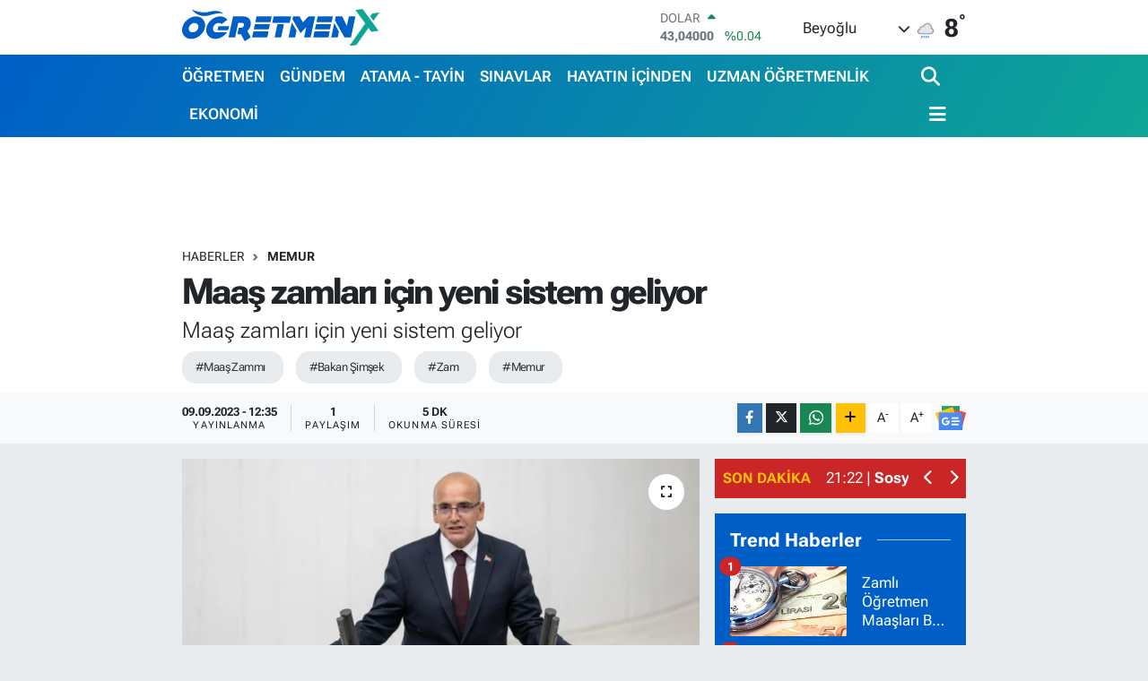

--- FILE ---
content_type: text/html; charset=UTF-8
request_url: https://www.ogretmenx.com/maas-zamlari-icin-yeni-sistem-geliyor
body_size: 32523
content:
<!DOCTYPE html>
<html lang="tr" data-theme="flow">
<head>
<link rel="dns-prefetch" href="//www.ogretmenx.com">
<link rel="dns-prefetch" href="//ogretmenxcom.teimg.com">
<link rel="dns-prefetch" href="//static.tebilisim.com">
<link rel="dns-prefetch" href="//www.googletagmanager.com">
<link rel="dns-prefetch" href="//www.facebook.com">
<link rel="dns-prefetch" href="//www.twitter.com">
<link rel="dns-prefetch" href="//www.instagram.com">
<link rel="dns-prefetch" href="//www.youtube.com">
<link rel="dns-prefetch" href="//www.w3.org">
<link rel="dns-prefetch" href="//x.com">
<link rel="dns-prefetch" href="//api.whatsapp.com">
<link rel="dns-prefetch" href="//www.linkedin.com">
<link rel="dns-prefetch" href="//pinterest.com">
<link rel="dns-prefetch" href="//t.me">
<link rel="dns-prefetch" href="//news.google.com">
<link rel="dns-prefetch" href="//pagead2.googlesyndication.com">
<link rel="dns-prefetch" href="//tebilisim.com">
<link rel="dns-prefetch" href="//facebook.com">
<link rel="dns-prefetch" href="//twitter.com">

    <meta charset="utf-8">
<title>Maaş zamları için yeni sistem geliyor - ÖğretmenX</title>
<meta name="description" content="Maaş zamları için yeni sistem geliyor">
<meta name="keywords" content="Maaş Zammı, Bakan Şimşek, Zam, Memur">
<link rel="canonical" href="https://www.ogretmenx.com/maas-zamlari-icin-yeni-sistem-geliyor">
<meta name="viewport" content="width=device-width,initial-scale=1">
<meta name="X-UA-Compatible" content="IE=edge">
<meta name="robots" content="max-image-preview:large">
<meta name="theme-color" content="#005fc7">
<meta name="title" content="Maaş zamları için yeni sistem geliyor">
<meta name="articleSection" content="news">
<meta name="datePublished" content="2023-09-09T12:35:00+03:00">
<meta name="dateModified" content="2023-09-09T12:35:00+03:00">
<meta name="articleAuthor" content="Admin Admin">
<meta name="author" content="Admin Admin">
<link rel="amphtml" href="https://www.ogretmenx.com/maas-zamlari-icin-yeni-sistem-geliyor/amp">
<meta property="og:site_name" content="ÖğretmenX">
<meta property="og:title" content="Maaş zamları için yeni sistem geliyor">
<meta property="og:description" content="Maaş zamları için yeni sistem geliyor">
<meta property="og:url" content="https://www.ogretmenx.com/maas-zamlari-icin-yeni-sistem-geliyor">
<meta property="og:image" content="https://ogretmenxcom.teimg.com/crop/1280x720/ogretmenx-com/uploads/2023/06/bakan-simsek.jpg">
<meta property="og:image:width" content="1280">
<meta property="og:image:height" content="720">
<meta property="og:image:alt" content="Maaş zamları için yeni sistem geliyor">
<meta property="og:article:published_time" content="2023-09-09T12:35:00+03:00">
<meta property="og:article:modified_time" content="2023-09-09T12:35:00+03:00">
<meta property="og:type" content="article">
<meta name="twitter:card" content="summary_large_image">
<meta name="twitter:site" content="@ogretmenx">
<meta name="twitter:title" content="Maaş zamları için yeni sistem geliyor">
<meta name="twitter:description" content="Maaş zamları için yeni sistem geliyor">
<meta name="twitter:image" content="https://ogretmenxcom.teimg.com/crop/1280x720/ogretmenx-com/uploads/2023/06/bakan-simsek.jpg">
<meta name="twitter:url" content="https://www.ogretmenx.com/maas-zamlari-icin-yeni-sistem-geliyor">
<link rel="shortcut icon" type="image/x-icon" href="https://ogretmenxcom.teimg.com/ogretmenx-com/uploads/2023/12/ogretmenx-favicon.png">
<link rel="manifest" href="https://www.ogretmenx.com/manifest.json?v=6.6.4" />
<link rel="preload" href="https://static.tebilisim.com/flow/assets/css/font-awesome/fa-solid-900.woff2" as="font" type="font/woff2" crossorigin />
<link rel="preload" href="https://static.tebilisim.com/flow/assets/css/font-awesome/fa-brands-400.woff2" as="font" type="font/woff2" crossorigin />
<link rel="preload" href="https://static.tebilisim.com/flow/assets/css/weather-icons/font/weathericons-regular-webfont.woff2" as="font" type="font/woff2" crossorigin />
<link rel="preload" href="https://static.tebilisim.com/flow/vendor/te/fonts/roboto-flex/roboto-flex.woff2" as="font" type="font/woff2" crossorigin />


<link rel="preload" as="style" href="https://static.tebilisim.com/flow/vendor/te/fonts/roboto-flex.css?v=6.6.4">
<link rel="stylesheet" href="https://static.tebilisim.com/flow/vendor/te/fonts/roboto-flex.css?v=6.6.4">

<link rel="preload" as="image" href="https://ogretmenxcom.teimg.com/crop/1280x720/ogretmenx-com/uploads/2023/06/bakan-simsek.jpg">
<style>:root {
        --te-link-color: #333;
        --te-link-hover-color: #000;
        --te-font: "Roboto Flex";
        --te-secondary-font: "Roboto Flex";
        --te-h1-font-size: 40px;
        --te-color: #005fc7;
        --te-hover-color: #0ea596;
        --mm-ocd-width: 85%!important; /*  Mobil Menü Genişliği */
        --swiper-theme-color: var(--te-color)!important;
        --header-13-color: #ffc107;
    }</style><link rel="preload" as="style" href="https://static.tebilisim.com/flow/assets/vendor/bootstrap/css/bootstrap.min.css?v=6.6.4">
<link rel="stylesheet" href="https://static.tebilisim.com/flow/assets/vendor/bootstrap/css/bootstrap.min.css?v=6.6.4">
<link rel="preload" as="style" href="https://static.tebilisim.com/flow/assets/css/app6.6.4.min.css">
<link rel="stylesheet" href="https://static.tebilisim.com/flow/assets/css/app6.6.4.min.css">



<script type="application/ld+json">{"@context":"https:\/\/schema.org","@type":"WebSite","url":"https:\/\/www.ogretmenx.com","potentialAction":{"@type":"SearchAction","target":"https:\/\/www.ogretmenx.com\/arama?q={query}","query-input":"required name=query"}}</script>

<script type="application/ld+json">{"@context":"https:\/\/schema.org","@type":"NewsMediaOrganization","url":"https:\/\/www.ogretmenx.com","name":"\u00d6\u011fretmenx","logo":"https:\/\/ogretmenxcom.teimg.com\/ogretmenx-com\/uploads\/2023\/12\/ogretmenx.svg","sameAs":["https:\/\/www.facebook.com\/ogretmenxfan","https:\/\/www.twitter.com\/ogretmenx","https:\/\/www.youtube.com\/channel\/UCWPO2BMsXzwVba0ZqLV4t2Q","https:\/\/www.instagram.com\/ogretmenx"]}</script>

<script type="application/ld+json">{"@context":"https:\/\/schema.org","@graph":[{"@type":"SiteNavigationElement","name":"Ana Sayfa","url":"https:\/\/www.ogretmenx.com","@id":"https:\/\/www.ogretmenx.com"},{"@type":"SiteNavigationElement","name":"G\u00dcNDEM","url":"https:\/\/www.ogretmenx.com\/gundem","@id":"https:\/\/www.ogretmenx.com\/gundem"},{"@type":"SiteNavigationElement","name":"SINAVLAR","url":"https:\/\/www.ogretmenx.com\/sinavlar","@id":"https:\/\/www.ogretmenx.com\/sinavlar"},{"@type":"SiteNavigationElement","name":"ATAMA - TAY\u0130N","url":"https:\/\/www.ogretmenx.com\/atama-tayin","@id":"https:\/\/www.ogretmenx.com\/atama-tayin"},{"@type":"SiteNavigationElement","name":"\u00d6\u011eRETMEN","url":"https:\/\/www.ogretmenx.com\/ogretmen","@id":"https:\/\/www.ogretmenx.com\/ogretmen"},{"@type":"SiteNavigationElement","name":"Y\u00d6NETMEL\u0130K","url":"https:\/\/www.ogretmenx.com\/yonetmelik","@id":"https:\/\/www.ogretmenx.com\/yonetmelik"},{"@type":"SiteNavigationElement","name":"\u0130LANLAR","url":"https:\/\/www.ogretmenx.com\/ilanlar","@id":"https:\/\/www.ogretmenx.com\/ilanlar"},{"@type":"SiteNavigationElement","name":"SPOR","url":"https:\/\/www.ogretmenx.com\/spor","@id":"https:\/\/www.ogretmenx.com\/spor"},{"@type":"SiteNavigationElement","name":"SA\u011eLIK - YA\u015eAM","url":"https:\/\/www.ogretmenx.com\/saglik-yasam","@id":"https:\/\/www.ogretmenx.com\/saglik-yasam"},{"@type":"SiteNavigationElement","name":"TEKNOLOJ\u0130","url":"https:\/\/www.ogretmenx.com\/teknoloji","@id":"https:\/\/www.ogretmenx.com\/teknoloji"},{"@type":"SiteNavigationElement","name":"OTOMOB\u0130L","url":"https:\/\/www.ogretmenx.com\/otomobil","@id":"https:\/\/www.ogretmenx.com\/otomobil"},{"@type":"SiteNavigationElement","name":"EKONOM\u0130","url":"https:\/\/www.ogretmenx.com\/ekonomi","@id":"https:\/\/www.ogretmenx.com\/ekonomi"},{"@type":"SiteNavigationElement","name":"D\u00dcNYA","url":"https:\/\/www.ogretmenx.com\/dunya","@id":"https:\/\/www.ogretmenx.com\/dunya"},{"@type":"SiteNavigationElement","name":"M\u0130ZAH","url":"https:\/\/www.ogretmenx.com\/mizah","@id":"https:\/\/www.ogretmenx.com\/mizah"},{"@type":"SiteNavigationElement","name":"HAYATIN \u0130\u00c7\u0130NDEN","url":"https:\/\/www.ogretmenx.com\/hayatin-icinden","@id":"https:\/\/www.ogretmenx.com\/hayatin-icinden"},{"@type":"SiteNavigationElement","name":"TELEV\u0130ZYON","url":"https:\/\/www.ogretmenx.com\/televizyon","@id":"https:\/\/www.ogretmenx.com\/televizyon"},{"@type":"SiteNavigationElement","name":"E\u011e\u0130T\u0130M YAZILARI","url":"https:\/\/www.ogretmenx.com\/egitim-yazilari","@id":"https:\/\/www.ogretmenx.com\/egitim-yazilari"},{"@type":"SiteNavigationElement","name":"SEND\u0130KA","url":"https:\/\/www.ogretmenx.com\/sendika","@id":"https:\/\/www.ogretmenx.com\/sendika"},{"@type":"SiteNavigationElement","name":"\u00d6\u011eRENC\u0130","url":"https:\/\/www.ogretmenx.com\/ogrenci","@id":"https:\/\/www.ogretmenx.com\/ogrenci"},{"@type":"SiteNavigationElement","name":"YILLIK PLANLAR","url":"https:\/\/www.ogretmenx.com\/yillik-planlar","@id":"https:\/\/www.ogretmenx.com\/yillik-planlar"},{"@type":"SiteNavigationElement","name":"Y\u00d6K","url":"https:\/\/www.ogretmenx.com\/yok","@id":"https:\/\/www.ogretmenx.com\/yok"},{"@type":"SiteNavigationElement","name":"MEMUR","url":"https:\/\/www.ogretmenx.com\/memur","@id":"https:\/\/www.ogretmenx.com\/memur"},{"@type":"SiteNavigationElement","name":"E\u011e\u0130T\u0130M","url":"https:\/\/www.ogretmenx.com\/egitim","@id":"https:\/\/www.ogretmenx.com\/egitim"},{"@type":"SiteNavigationElement","name":"POL\u0130T\u0130KA","url":"https:\/\/www.ogretmenx.com\/politika","@id":"https:\/\/www.ogretmenx.com\/politika"},{"@type":"SiteNavigationElement","name":"\u00dcN\u0130VERS\u0130TE","url":"https:\/\/www.ogretmenx.com\/universite","@id":"https:\/\/www.ogretmenx.com\/universite"},{"@type":"SiteNavigationElement","name":"KADIN-A\u0130LE","url":"https:\/\/www.ogretmenx.com\/kadin-aile","@id":"https:\/\/www.ogretmenx.com\/kadin-aile"},{"@type":"SiteNavigationElement","name":"HABERLER","url":"https:\/\/www.ogretmenx.com\/haberler","@id":"https:\/\/www.ogretmenx.com\/haberler"},{"@type":"SiteNavigationElement","name":"E\u011fitim Etkinlikleri","url":"https:\/\/www.ogretmenx.com\/egitim-etkinlikleri","@id":"https:\/\/www.ogretmenx.com\/egitim-etkinlikleri"},{"@type":"SiteNavigationElement","name":"\u0130ndirimler","url":"https:\/\/www.ogretmenx.com\/indirimler","@id":"https:\/\/www.ogretmenx.com\/indirimler"},{"@type":"SiteNavigationElement","name":"EBA","url":"https:\/\/www.ogretmenx.com\/eba","@id":"https:\/\/www.ogretmenx.com\/eba"},{"@type":"SiteNavigationElement","name":"T\u00dcRK\u00c7E Oyun, Etkinlik, Video ve Al\u0131\u015ft\u0131rmalar","url":"https:\/\/www.ogretmenx.com\/turkce-oyun-etkinlik-video-ve-alistirmalar","@id":"https:\/\/www.ogretmenx.com\/turkce-oyun-etkinlik-video-ve-alistirmalar"},{"@type":"SiteNavigationElement","name":"TANITIM YAZISI","url":"https:\/\/www.ogretmenx.com\/tanitim-yazisi","@id":"https:\/\/www.ogretmenx.com\/tanitim-yazisi"},{"@type":"SiteNavigationElement","name":"Uzman \u00d6\u011fretmenlik","url":"https:\/\/www.ogretmenx.com\/uzman-ogretmenlik","@id":"https:\/\/www.ogretmenx.com\/uzman-ogretmenlik"},{"@type":"SiteNavigationElement","name":"Ba\u015f\u00f6\u011fretmenlik","url":"https:\/\/www.ogretmenx.com\/basogretmenlik","@id":"https:\/\/www.ogretmenx.com\/basogretmenlik"},{"@type":"SiteNavigationElement","name":"HalkaArz","url":"https:\/\/www.ogretmenx.com\/halkaarz","@id":"https:\/\/www.ogretmenx.com\/halkaarz"},{"@type":"SiteNavigationElement","name":"Milli E\u011fitim Akademisi","url":"https:\/\/www.ogretmenx.com\/milli-egitim-akademisi","@id":"https:\/\/www.ogretmenx.com\/milli-egitim-akademisi"},{"@type":"SiteNavigationElement","name":"HABER G\u00d6NDER","url":"https:\/\/www.ogretmenx.com\/haber-gonder","@id":"https:\/\/www.ogretmenx.com\/haber-gonder"},{"@type":"SiteNavigationElement","name":"Okul Hizmet Puan\u0131 Sorgulama","url":"https:\/\/www.ogretmenx.com\/okul-hizmet-puani-sorgulama","@id":"https:\/\/www.ogretmenx.com\/okul-hizmet-puani-sorgulama"},{"@type":"SiteNavigationElement","name":"Atama Taban Puanlar\u0131","url":"https:\/\/www.ogretmenx.com\/atama-taban-puanlari","@id":"https:\/\/www.ogretmenx.com\/atama-taban-puanlari"},{"@type":"SiteNavigationElement","name":"OgretmenX Facebook ","url":"https:\/\/www.ogretmenx.com\/ogretmenx-facebook","@id":"https:\/\/www.ogretmenx.com\/ogretmenx-facebook"},{"@type":"SiteNavigationElement","name":"\u00d6SYM S\u0131nav G\u00f6revleri Sayfas\u0131","url":"https:\/\/www.ogretmenx.com\/osym-sinav-gorevleri-sayfasi","@id":"https:\/\/www.ogretmenx.com\/osym-sinav-gorevleri-sayfasi"},{"@type":"SiteNavigationElement","name":"MEB S\u0131nav G\u00f6revleri Sayfas\u0131 ","url":"https:\/\/www.ogretmenx.com\/meb-sinav-gorevleri-sayfasi","@id":"https:\/\/www.ogretmenx.com\/meb-sinav-gorevleri-sayfasi"},{"@type":"SiteNavigationElement","name":"OgretmenX \u0130nstagram ","url":"https:\/\/www.ogretmenx.com\/ogretmenx-instagram","@id":"https:\/\/www.ogretmenx.com\/ogretmenx-instagram"},{"@type":"SiteNavigationElement","name":"OgretmenX Telegram","url":"https:\/\/www.ogretmenx.com\/ogretmenx-telegram","@id":"https:\/\/www.ogretmenx.com\/ogretmenx-telegram"},{"@type":"SiteNavigationElement","name":"\u0130leti\u015fim","url":"https:\/\/www.ogretmenx.com\/iletisim","@id":"https:\/\/www.ogretmenx.com\/iletisim"},{"@type":"SiteNavigationElement","name":"Telegram Bran\u015f \u00d6\u011fretmen Gruplar\u0131","url":"https:\/\/www.ogretmenx.com\/telegram-brans-gruplari","@id":"https:\/\/www.ogretmenx.com\/telegram-brans-gruplari"},{"@type":"SiteNavigationElement","name":"Gizlilik S\u00f6zle\u015fmesi","url":"https:\/\/www.ogretmenx.com\/gizlilik-sozlesmesi","@id":"https:\/\/www.ogretmenx.com\/gizlilik-sozlesmesi"},{"@type":"SiteNavigationElement","name":"Whatsapp Bran\u015f \u00d6\u011fretmen Gruplar\u0131","url":"https:\/\/www.ogretmenx.com\/whatsapp-brans-ogretmen-gruplari","@id":"https:\/\/www.ogretmenx.com\/whatsapp-brans-ogretmen-gruplari"},{"@type":"SiteNavigationElement","name":"Yazarlar","url":"https:\/\/www.ogretmenx.com\/yazarlar","@id":"https:\/\/www.ogretmenx.com\/yazarlar"},{"@type":"SiteNavigationElement","name":"Foto Galeri","url":"https:\/\/www.ogretmenx.com\/foto-galeri","@id":"https:\/\/www.ogretmenx.com\/foto-galeri"},{"@type":"SiteNavigationElement","name":"Video Galeri","url":"https:\/\/www.ogretmenx.com\/video","@id":"https:\/\/www.ogretmenx.com\/video"},{"@type":"SiteNavigationElement","name":"Biyografiler","url":"https:\/\/www.ogretmenx.com\/biyografi","@id":"https:\/\/www.ogretmenx.com\/biyografi"},{"@type":"SiteNavigationElement","name":"R\u00f6portajlar","url":"https:\/\/www.ogretmenx.com\/roportaj","@id":"https:\/\/www.ogretmenx.com\/roportaj"},{"@type":"SiteNavigationElement","name":"Anketler","url":"https:\/\/www.ogretmenx.com\/anketler","@id":"https:\/\/www.ogretmenx.com\/anketler"},{"@type":"SiteNavigationElement","name":"Obshtina Nikopol Bug\u00fcn, Yar\u0131n ve 1 Haftal\u0131k Hava Durumu Tahmini","url":"https:\/\/www.ogretmenx.com\/obshtina-nikopol-hava-durumu","@id":"https:\/\/www.ogretmenx.com\/obshtina-nikopol-hava-durumu"},{"@type":"SiteNavigationElement","name":"Obshtina Nikopol Namaz Vakitleri","url":"https:\/\/www.ogretmenx.com\/obshtina-nikopol-namaz-vakitleri","@id":"https:\/\/www.ogretmenx.com\/obshtina-nikopol-namaz-vakitleri"},{"@type":"SiteNavigationElement","name":"Puan Durumu ve Fikst\u00fcr","url":"https:\/\/www.ogretmenx.com\/futbol\/st-super-lig-puan-durumu-ve-fikstur","@id":"https:\/\/www.ogretmenx.com\/futbol\/st-super-lig-puan-durumu-ve-fikstur"}]}</script>

<script type="application/ld+json">{"@context":"https:\/\/schema.org","@type":"BreadcrumbList","itemListElement":[{"@type":"ListItem","position":1,"item":{"@type":"Thing","@id":"https:\/\/www.ogretmenx.com","name":"Haberler"}},{"@type":"ListItem","position":2,"item":{"@type":"Thing","@id":"https:\/\/www.ogretmenx.com\/memur","name":"MEMUR"}},{"@type":"ListItem","position":3,"item":{"@type":"Thing","@id":"https:\/\/www.ogretmenx.com\/maas-zamlari-icin-yeni-sistem-geliyor","name":"Maa\u015f zamlar\u0131 i\u00e7in yeni sistem geliyor"}}]}</script>
<script type="application/ld+json">{"@context":"https:\/\/schema.org","@type":"NewsArticle","headline":"Maa\u015f zamlar\u0131 i\u00e7in yeni sistem geliyor","articleSection":"MEMUR","dateCreated":"2023-09-09T12:35:00+03:00","datePublished":"2023-09-09T12:35:00+03:00","dateModified":"2023-09-09T12:35:00+03:00","wordCount":1230,"genre":"news","mainEntityOfPage":{"@type":"WebPage","@id":"https:\/\/www.ogretmenx.com\/maas-zamlari-icin-yeni-sistem-geliyor"},"articleBody":"Emekliye ek zam d\u00fczenlemesi ve Cumhuriyet Bayram\u0131 ikramiyesi i\u00e7in teknik ve b\u00fct\u00e7e \u00e7al\u0131\u015fmalar\u0131 h\u0131zland\u0131. Emekli maa\u015f\u0131 zamm\u0131 15 milyonu a\u015fk\u0131n vatanda\u015f\u0131 ilgilendiriyor. OVP'nin a\u00e7\u0131klanmas\u0131yla yeni emekli ve memur zamm\u0131 hesaplar\u0131 netle\u015firken, Hazine ve Maliye Bakan\u0131 Mehmet \u015eim\u015fek yeni d\u00f6nemde uygulanacak maa\u015f zamm\u0131 sistemi i\u00e7in a\u00e7\u0131klama yapt\u0131.\r\n\r\nSabah'tan Mete Dirice'nin haberine g\u00f6re; emekli maa\u015f\u0131 d\u00fczenlemesi Ekim ay\u0131nda Meclis'in a\u00e7\u0131lmas\u0131yla beraber masaya gelecek. \"Emekliye ek zam, Cumhuriyet Bayram\u0131 ikramiyesi ne kadar olacak?\" sorusu g\u00fcndemdeki s\u0131cakl\u0131\u011f\u0131n\u0131 giderek art\u0131yor. Konuyla ilgili Cumhurba\u015fkan\u0131 Yard\u0131mc\u0131s\u0131 Cevdet Y\u0131lmaz, y\u0131l sonuna kadar d\u00fczenlemenin tamamlanaca\u011f\u0131 mesaj\u0131n\u0131 verirken, Hazine ve Maliye Bakan\u0131 Mehmet \u015eim\u015fek'te maa\u015f zamlar\u0131 i\u00e7in dikkat \u00e7eken a\u00e7\u0131klamalarda bulundu.\r\n\r\nEMEKL\u0130 MAA\u015eI ZAMMI EK\u0130M AYINDA MASAYA GELECEK\r\n\r\nA\u011fustos ay\u0131nda Toplu S\u00f6zle\u015fme G\u00f6r\u00fc\u015fmelerinin ve zamm\u0131n\u0131n kesinle\u015fmesi sonras\u0131 Ba\u015fkan Recep Tayyip Erdo\u011fan'\u0131n talimat\u0131n\u0131 verdi\u011fi emekliye ek zam d\u00fczenlemesi i\u00e7in \u00c7al\u0131\u015fma ve Sosyal G\u00fcvenlik Bakanl\u0131\u011f\u0131 ile Hazine ve Maliye Bakanl\u0131\u011f\u0131 \u00e7al\u0131\u015fmalar\u0131 h\u0131zland\u0131rd\u0131.\r\n\r\nEkim ay\u0131nda TBMM'nin a\u00e7\u0131lmas\u0131yla beraber emekli zamm\u0131 d\u00fczenlemesi ve 100. y\u0131la \u00f6zel bir defaya mahsus olarak emekli ikramiyesi masaya gelecek. D\u00fczenlemelerin 15 milyonu a\u015fk\u0131n vatanda\u015f\u0131 ilgilendirmesi nedeniyle hummal\u0131 bir b\u00fct\u00e7e \u00e7al\u0131\u015fmas\u0131 ger\u00e7ekle\u015ftiriliyor.\r\n\r\nEmekli maa\u015f\u0131 d\u00fczenlemesi en g\u00fc\u00e7l\u00fc se\u00e7enek \u015fu \u015fekilde olu\u015ftu:\r\n\r\nEkim ay\u0131nda Cumhuriyetin 100. y\u0131l\u0131na \u00f6zel emekli bayram\u0131 ikramiyesi \u00f6demesi ve en d\u00fc\u015f\u00fck emekli maa\u015f\u0131 d\u00fczenlemesi\r\nOcak ay\u0131nda refah pay\u0131 ile birlikte emekliye zam d\u00fczenlemesi\r\n\r\nYeni ekonomi y\u00f6netiminin mali disiplin konusunda ald\u0131\u011f\u0131 tedbirlerin etkisini g\u00f6stermesiyle olu\u015facak b\u00fct\u00e7e ile beraber emeklilerin al\u0131m g\u00fcc\u00fcn\u00fc art\u0131racak d\u00fczenlemeler yap\u0131lacak.\r\n\r\nCUMHURBA\u015eKANI YARDIMCISI CEVDET YILMAZ'DAN EMEKL\u0130 MAA\u015eI ZAMMI MESAJI\r\n\r\nMali disiplinde yol haritas\u0131n\u0131n \u00e7izilmesi ve merakla beklenen OVP'nin a\u00e7\u0131klanmas\u0131yla art\u0131k g\u00f6zler at\u0131lacak ad\u0131mlara \u00e7evrildi. Emekli maa\u015flar\u0131 ile ilgili konu\u015fan Cumhurba\u015fkan\u0131 Yard\u0131mc\u0131s\u0131 Cevdet Y\u0131lmaz, dengeliyici bir \u00e7al\u0131\u015fmaya dikkat \u00e7ekerek, \"Y\u0131l sonuna kadar sonu\u00e7land\u0131rmay\u0131 \u00f6ng\u00f6r\u00fcyoruz\" a\u00e7\u0131klamas\u0131nda bulundu.\r\n\r\nYEN\u0130 MAA\u015e ZAMMI S\u0130STEM\u0130 GEL\u0130YOR: HEDEF SAB\u0130T GEL\u0130RL\u0130LER\u0130 KORUMAK\r\n\r\nYeni d\u00f6nemde \u00fccret art\u0131\u015flar\u0131 hedef enflasyona g\u00f6re yap\u0131lacak. Hazine ve Maliye Bakan\u0131 Mehmet \u015eim\u015fek, maa\u015f art\u0131\u015flar\u0131na ili\u015fkin \"Bundan sonra \u00fccret d\u00fczenlemeleri hedef enflasyona g\u00f6re yap\u0131lacak\" dedi. B\u00f6ylelikle yap\u0131lacak d\u00fczenlemelerle sabit gelirlilerin enflasyona ezdirilmemesi ama\u00e7lanacak.\r\n\r\nBAKAN MEHMET \u015e\u0130M\u015eEK: TEK HANEL\u0130 ENFLASYON \u0130LE ALIM G\u00dcC\u00dc KALICI B\u0130R \u015eEK\u0130LDE ARTACAK\r\n\r\nBakan \u015eim\u015fek, bundan sonra \u00fccret d\u00fczenlemelerinin hedef enflasyona g\u00f6re yap\u0131laca\u011f\u0131n\u0131 belirterek, \"Ama \u00e7al\u0131\u015fanlar, hi\u00e7bir \u015fekilde enflasyona ezdirilmeyecek. Dar gelirli kesimlerin al\u0131m g\u00fcc\u00fcn\u00fcn kal\u0131c\u0131 bir \u015fekilde art\u0131r\u0131lmas\u0131n\u0131n bir tek yolu var. O da enflasyonu d\u00fc\u015f\u00fck tek hanelere indirmekle olur\" ifadelerini kulland\u0131.\r\n\r\nOVP \u0130LE ENFLASYON BEKLENT\u0130S\u0130 REV\u0130ZE ED\u0130LD\u0130\r\n\r\nT\u00fcrkiye Y\u00fczy\u0131l\u0131'n\u0131n ekonomik temellerini atacak Orta Vadeli Plan sunumunu Cumhurba\u015fkan\u0131 Yard\u0131mc\u0131s\u0131 Cevdet Y\u0131lmaz ger\u00e7ekle\u015ftirdi.\r\n\r\n\u0130\u015f d\u00fcnyas\u0131 ve ekonomistler taraf\u0131ndan olduk\u00e7a nitelikli ve ger\u00e7ek\u00e7i bulunan programda 2023 y\u0131l\u0131 enflasyon beklentisi y\u00fczde 65 olarak revize edildi. Yeni OVP'ye g\u00f6re 2024 y\u0131l sonunda T\u00dcFE'nin y\u00fczde 33,0, 2025 y\u0131l sonunda y\u00fczde 15,2, 2026 y\u0131l sonunda ise y\u00fczde 8,5 olmas\u0131 bekleniyor.\r\n\r\nOCAK AYINDA TOPLU S\u00d6ZLE\u015eME ZAMMI Y\u00dcZDE 15\r\n\r\n6 milyonu a\u015fk\u0131n memur ve memur emeklisinin merakla bekledi\u011fi toplu s\u00f6zle\u015fme g\u00f6r\u00fc\u015fmeleri tamamland\u0131. Memurlar 11 i\u015f kolunda bir\u00e7ok sosyal hak elde ederken, toplu s\u00f6zle\u015fme zamm\u0131 da 2024 y\u0131l\u0131n\u0131n ilk yar\u0131s\u0131 i\u00e7in y\u00fczde 15 ikinci yar\u0131s\u0131 i\u00e7in y\u00fczde 10, 2025 y\u0131l\u0131n\u0131n ilk yar\u0131s\u0131 i\u00e7in y\u00fczde 6, ikinci yar\u0131s\u0131 i\u00e7in y\u00fczde 5 oldu.\r\n\r\n6 AYLIK ENFLASYON BEKLENT\u0130S\u0130 Y\u00dcZDE 37,76 OLDU\r\n\r\nOVP'de 2023 y\u0131l\u0131 enflasyon beklentisi y\u00fczde 65 olarak g\u00fcncellendi. OVP'de a\u00e7\u0131klanan enflasyon beklentisine g\u00f6re y\u0131l sonu T\u00fcketici Fiyat Endeksi'nin 1.861,94 seviyesine y\u00fckselmesi bekleniyor.\r\n\r\nBuna g\u00f6re 6 ayl\u0131k enflasyon beklentisi de y\u00fczde 37,76 oldu. Memur enflasyon fark\u0131 ise y\u00fczde 29,96 olacak.\r\n\r\nEMEKL\u0130 VE MEMUR OCAK ZAMMI HESABI Y\u00dcZDE 50'YE DAYANDI\r\n\r\nOcak 2024'te ger\u00e7ekle\u015fecek memur toplu s\u00f6zle\u015fme zamm\u0131 da y\u00fczde 15 oldu. OVP'de a\u00e7\u0131klanan enflasyon beklentisi ve Ocak 2024'te uygulanacak y\u00fczde 15'lik toplu s\u00f6zle\u015fme zamm\u0131na g\u00f6re memur zam oran\u0131 ise Ocak ay\u0131 i\u00e7in y\u00fczde y\u00fczde 49,46 olarak hesapland\u0131.\r\n\r\nEMEKL\u0130 VE MEMURUN ZAM TABLOSU\r\n\r\n2023 y\u0131l\u0131 enflasyon beklentisi: Y\u00fczde 65\r\n6 ayl\u0131k enflasyon beklentisi: Y\u00fczde 37,76\r\nRefah pay\u0131 hari\u00e7 SSK, Ba\u011f-Kur emekli zamm\u0131: Y\u00fczde 37,76\r\nTemmuz 2023 toplu s\u00f6zle\u015fme zamm\u0131: Y\u00fczde 6\r\nOcak 2024 toplu s\u00f6zle\u015fme zamm\u0131: Y\u00fczde 15\r\nMemur enflasyon fark\u0131: Y\u00fczde 29,96\r\nMemur zamm\u0131: Y\u00fczde 49,46\r\n\r\nOcak ay\u0131nda memur zamm\u0131, SSK ve Ba\u011f-Kur emekli zamm\u0131 i\u00e7in \u00f6nemli bir referans olacak. OVP'deki tahmine g\u00f6re hesaplanan 6 ayl\u0131k enflasyon beklentisi y\u00fczde 37,76 burada refah pay\u0131 hari\u00e7 SSK, Ba\u011f-Kur emekli zamm\u0131 olacak. Burada memur zamm\u0131 referans al\u0131nd\u0131\u011f\u0131nda emekli zamm\u0131n\u0131n da y\u00fczde 45-50 civar\u0131nda olmas\u0131 bekleniyor.\r\n\r\nYani emekli zamm\u0131 ile birlikte 10 puan\u0131 a\u015fan bir refah pay\u0131 s\u00f6z konusu olacak. B\u00f6ylece enflasyonun \u00fczerinde belirlenen maa\u015f zamlar\u0131yla hem emekli hem de memur enflasyona ezdirilmemi\u015f olacak.\r\n\r\nEMEKL\u0130YE 2. FORM\u00dcL: KADEMEL\u0130 ZAM\r\n\r\nCumhurba\u015fkan\u0131 Yard\u0131mc\u0131s\u0131 Y\u0131lmaz,'\u0131n i\u015faret etti\u011fi 'Dengeleyici bir d\u00fczenleme' konusunda kademeli zam form\u00fcl\u00fc de bir di\u011fer d\u00fc\u015f\u00fcn\u00fclen sistem. Burada d\u00fc\u015f\u00fck maa\u015f alan emeklilere daha y\u00fcksek zam verilmesi hedeflenecek.\r\n\r\nCUMHUR\u0130YET BAYRAMI EMEKL\u0130 \u0130KRAM\u0130YES\u0130 MASAYA GELD\u0130\r\n\r\n\u00d6te yandan Ocak ay\u0131 gelmeden emekliye ek zam masaya geldi. Emekliye ara zam konu\u015fulurken, bir de 100. y\u0131la \u00f6zel Cumhuriyet Bayram\u0131 emekli ikramiyesi \u00f6denmesi de g\u00fcndeme geldi. Emekli maa\u015flar\u0131 ve ikramiye i\u00e7in \u00c7al\u0131\u015fma ve Sosyal G\u00fcvenlik Bakanl\u0131\u011f\u0131 ile Hazine ve Maliye Bakanl\u0131\u011f\u0131 uzmanlar\u0131n\u0131n d\u00fczenleme i\u00e7in haz\u0131rl\u0131k yap\u0131yor.\r\n\r\n3. EMEKL\u0130 BAYRAM \u0130KRAM\u0130YES\u0130 \u0130\u00c7\u0130N 5.000 TL FORM\u00dcL\u00dc\r\n\r\nBilindi\u011fi \u00fczere her y\u0131l emekliler Ramazan ve Kurban Bayram\u0131'nda emekli ikramiyesi al\u0131yor. Cumhuriyetin 100. y\u0131l\u0131na \u00f6zel bir kereye mahsus olmak \u00fczere \u00f6denecek 3. bayram ikramiyesi konusunda 5.000 TL rakam\u0131 \u00f6ne \u00e7\u0131karken, son karar\u0131 Ba\u015fkan Recep Tayyip Erdo\u011fan verecek.\r\n\r\n15,5 milyon SSK ve Ba\u011f-Kur emeklisi dikkate al\u0131nd\u0131\u011f\u0131nda bu rakam\u0131n b\u00fct\u00e7eye maliyeti 77 milyar TL'yi a\u015f\u0131yor.\r\n\r\nEN D\u00dc\u015e\u00dcK EMEKL\u0130 MAA\u015eI NE KADAR OLACAK?\r\n\r\nEn d\u00fc\u015f\u00fck emekli maa\u015f\u0131 Ocak ve Nisan'da yap\u0131lan art\u0131\u015fla beraber 3.500 TL'den y\u00fczde 114'\u00fc a\u015fan zam alarak 7.500 TL'ye y\u00fckseldi. K\u00f6k maa\u015f\u0131 bu rakam\u0131n alt\u0131nda kalan emeklilerin maa\u015flar\u0131 Hazine deste\u011fi ile 7500 TL'ye tamamlanarak \u00f6deniyor.\r\n\r\nBa\u015fkan Erdo\u011fan'\u0131n talimat\u0131n\u0131 verdi\u011fi bir di\u011fer emekli zamm\u0131 d\u00fczenlemesi de taban maa\u015flara olacak. Burada 10 bin TL \u00fczerinde durulan bir di\u011fer rakam olarak dikkat \u00e7ekti. E\u011fer Ekim ay\u0131nda bir d\u00fczenleme s\u00f6z konusu olursa en d\u00fc\u015f\u00fck emekli maa\u015f\u0131 6 ay sonra yeniden belirlenmi\u015f olacak.\r\n\r\nKaynak: SABAH","description":"Maa\u015f zamlar\u0131 i\u00e7in yeni sistem geliyor","inLanguage":"tr-TR","keywords":["Maa\u015f Zamm\u0131","Bakan \u015eim\u015fek","Zam","Memur"],"image":{"@type":"ImageObject","url":"https:\/\/ogretmenxcom.teimg.com\/crop\/1280x720\/ogretmenx-com\/uploads\/2023\/06\/bakan-simsek.jpg","width":"1280","height":"720","caption":"Maa\u015f zamlar\u0131 i\u00e7in yeni sistem geliyor"},"publishingPrinciples":"https:\/\/www.ogretmenx.com\/gizlilik-sozlesmesi","isFamilyFriendly":"http:\/\/schema.org\/True","isAccessibleForFree":"http:\/\/schema.org\/True","publisher":{"@type":"Organization","name":"\u00d6\u011fretmenx","image":"https:\/\/ogretmenxcom.teimg.com\/ogretmenx-com\/uploads\/2023\/12\/ogretmenx.svg","logo":{"@type":"ImageObject","url":"https:\/\/ogretmenxcom.teimg.com\/ogretmenx-com\/uploads\/2023\/12\/ogretmenx.svg","width":"640","height":"375"}},"author":{"@type":"Person","name":"Admin Admin","honorificPrefix":"","jobTitle":"","url":null}}</script>





<style>
.mega-menu {z-index: 9999 !important;}
@media screen and (min-width: 1620px) {
    .container {width: 1280px!important; max-width: 1280px!important;}
    #ad_36 {margin-right: 15px !important;}
    #ad_9 {margin-left: 15px !important;}
}

@media screen and (min-width: 1325px) and (max-width: 1620px) {
    .container {width: 1100px!important; max-width: 1100px!important;}
    #ad_36 {margin-right: 100px !important;}
    #ad_9 {margin-left: 100px !important;}
}
@media screen and (min-width: 1295px) and (max-width: 1325px) {
    .container {width: 990px!important; max-width: 990px!important;}
    #ad_36 {margin-right: 165px !important;}
    #ad_9 {margin-left: 165px !important;}
}
@media screen and (min-width: 1200px) and (max-width: 1295px) {
    .container {width: 900px!important; max-width: 900px!important;}
    #ad_36 {margin-right: 210px !important;}
    #ad_9 {margin-left: 210px !important;}

}
</style>



<script async data-cfasync="false"
	src="https://www.googletagmanager.com/gtag/js?id=G-WHG9K71L7Y"></script>
<script data-cfasync="false">
	window.dataLayer = window.dataLayer || [];
	  function gtag(){dataLayer.push(arguments);}
	  gtag('js', new Date());
	  gtag('config', 'G-WHG9K71L7Y');
</script>




</head>




<body class="d-flex flex-column min-vh-100">

    
    

    <header class="header-1">
    <nav class="top-header navbar navbar-expand-lg navbar-light shadow-sm bg-white py-1">
        <div class="container">
                            <a class="navbar-brand me-0" href="/" title="ÖğretmenX">
                <img src="https://ogretmenxcom.teimg.com/ogretmenx-com/uploads/2023/12/ogretmenx.svg" alt="ÖğretmenX" width="220" height="40" class="light-mode img-fluid flow-logo">
<img src="https://ogretmenxcom.teimg.com/ogretmenx-com/uploads/2023/12/ogretmenx-light.svg" alt="ÖğretmenX" width="220" height="40" class="dark-mode img-fluid flow-logo d-none">

            </a>
                                    <div class="header-widgets d-lg-flex justify-content-end align-items-center d-none">
                <div class="position-relative overflow-hidden" style="height: 40px;">
                    <!-- PİYASALAR -->
        <div class="newsticker mini">
        <ul class="newsticker__h4 list-unstyled text-secondary" data-header="1">
            <li class="newsticker__item col dolar">
                <div>DOLAR <span class="text-success"><i class="fa fa-caret-up ms-1"></i></span> </div>
                <div class="fw-bold mb-0 d-inline-block">43,04000</div>
                <span class="d-inline-block ms-2 text-success">%0.04</span>
            </li>
            <li class="newsticker__item col euro">
                <div>EURO <span class="text-danger"><i class="fa fa-caret-down ms-1"></i></span> </div>
                <div class="fw-bold mb-0 d-inline-block">50,34750</div><span
                    class="d-inline-block ms-2 text-danger">%-0.27</span>
            </li>
            <li class="newsticker__item col sterlin">
                <div>STERLİN <span class="text-danger"><i class="fa fa-caret-down ms-1"></i></span> </div>
                <div class="fw-bold mb-0 d-inline-block">58,15130</div><span
                    class="d-inline-block ms-2 text-danger">%-0.29</span>
            </li>
            <li class="newsticker__item col altin">
                <div>G.ALTIN <span class="text-success"><i class="fa fa-caret-up ms-1"></i></span> </div>
                <div class="fw-bold mb-0 d-inline-block">6207,13000</div>
                <span class="d-inline-block ms-2 text-success">%1.11</span>
            </li>
            <li class="newsticker__item col bist">
                <div>BİST100 <span class="text-success"><i class="fa fa-caret-up ms-1"></i></span> </div>
                <div class="fw-bold mb-0 d-inline-block">12.024,00</div>
                <span class="d-inline-block ms-2 text-success">%275</span>
            </li>
            <li class="newsticker__item col btc">
                <div>BITCOIN <span class="text-danger"><i class="fa fa-caret-down ms-1"></i></span> </div>
                <div class="fw-bold mb-0 d-inline-block">92.047,84</div>
                <span class="d-inline-block ms-2 text-danger">%-2.49</span>
            </li>
        </ul>
    </div>
    

                </div>
                <div class="weather-top d-none d-lg-flex justify-content-between align-items-center ms-4 weather-widget mini">
                    <!-- HAVA DURUMU -->

<input type="hidden" name="widget_setting_weathercity" value="43.60000000,24.93333000" />

            <div class="weather mx-1">
            <div class="custom-selectbox " onclick="if (!window.__cfRLUnblockHandlers) return false; toggleDropdown(this)" style="width: 120px" data-cf-modified-189dc2ce5f5433a97af7b773-="">
    <div class="d-flex justify-content-between align-items-center">
        <span style="">Beyoğlu</span>
        <i class="fas fa-chevron-down" style="font-size: 14px"></i>
    </div>
    <ul class="bg-white text-dark overflow-widget" style="min-height: 100px; max-height: 300px">
                        <li>
            <a href="https://www.ogretmenx.com/istanbul-abbeville-hava-durumu" title="Abbeville Hava Durumu" class="text-dark">
                Abbeville
            </a>
        </li>
                        <li>
            <a href="https://www.ogretmenx.com/istanbul-adamsville-hava-durumu" title="Adamsville Hava Durumu" class="text-dark">
                Adamsville
            </a>
        </li>
                        <li>
            <a href="https://www.ogretmenx.com/istanbul-alabaster-hava-durumu" title="Alabaster Hava Durumu" class="text-dark">
                Alabaster
            </a>
        </li>
                        <li>
            <a href="https://www.ogretmenx.com/istanbul-albertville-hava-durumu" title="Albertville Hava Durumu" class="text-dark">
                Albertville
            </a>
        </li>
                        <li>
            <a href="https://www.ogretmenx.com/istanbul-alexandercity-hava-durumu" title="Alexander City Hava Durumu" class="text-dark">
                Alexander City
            </a>
        </li>
                        <li>
            <a href="https://www.ogretmenx.com/istanbul-alexandria-hava-durumu" title="Alexandria Hava Durumu" class="text-dark">
                Alexandria
            </a>
        </li>
                        <li>
            <a href="https://www.ogretmenx.com/istanbul-aliceville-hava-durumu" title="Aliceville Hava Durumu" class="text-dark">
                Aliceville
            </a>
        </li>
                        <li>
            <a href="https://www.ogretmenx.com/istanbul-andalusia-hava-durumu" title="Andalusia Hava Durumu" class="text-dark">
                Andalusia
            </a>
        </li>
                        <li>
            <a href="https://www.ogretmenx.com/istanbul-anniston-hava-durumu" title="Anniston Hava Durumu" class="text-dark">
                Anniston
            </a>
        </li>
                        <li>
            <a href="https://www.ogretmenx.com/istanbul-arab-hava-durumu" title="Arab Hava Durumu" class="text-dark">
                Arab
            </a>
        </li>
                        <li>
            <a href="https://www.ogretmenx.com/istanbul-argo-hava-durumu" title="Argo Hava Durumu" class="text-dark">
                Argo
            </a>
        </li>
                        <li>
            <a href="https://www.ogretmenx.com/istanbul-ashford-hava-durumu" title="Ashford Hava Durumu" class="text-dark">
                Ashford
            </a>
        </li>
                        <li>
            <a href="https://www.ogretmenx.com/istanbul-ashland-hava-durumu" title="Ashland Hava Durumu" class="text-dark">
                Ashland
            </a>
        </li>
                        <li>
            <a href="https://www.ogretmenx.com/istanbul-ashville-hava-durumu" title="Ashville Hava Durumu" class="text-dark">
                Ashville
            </a>
        </li>
                        <li>
            <a href="https://www.ogretmenx.com/istanbul-athens-hava-durumu" title="Athens Hava Durumu" class="text-dark">
                Athens
            </a>
        </li>
                        <li>
            <a href="https://www.ogretmenx.com/istanbul-atmore-hava-durumu" title="Atmore Hava Durumu" class="text-dark">
                Atmore
            </a>
        </li>
                        <li>
            <a href="https://www.ogretmenx.com/istanbul-attalla-hava-durumu" title="Attalla Hava Durumu" class="text-dark">
                Attalla
            </a>
        </li>
                        <li>
            <a href="https://www.ogretmenx.com/istanbul-auburn-hava-durumu" title="Auburn Hava Durumu" class="text-dark">
                Auburn
            </a>
        </li>
                        <li>
            <a href="https://www.ogretmenx.com/istanbul-autaugacounty-hava-durumu" title="Autauga County Hava Durumu" class="text-dark">
                Autauga County
            </a>
        </li>
                        <li>
            <a href="https://www.ogretmenx.com/istanbul-baldwincounty-hava-durumu" title="Baldwin County Hava Durumu" class="text-dark">
                Baldwin County
            </a>
        </li>
                        <li>
            <a href="https://www.ogretmenx.com/istanbul-ballplay-hava-durumu" title="Ballplay Hava Durumu" class="text-dark">
                Ballplay
            </a>
        </li>
                        <li>
            <a href="https://www.ogretmenx.com/istanbul-barbourcounty-hava-durumu" title="Barbour County Hava Durumu" class="text-dark">
                Barbour County
            </a>
        </li>
                        <li>
            <a href="https://www.ogretmenx.com/istanbul-bayminette-hava-durumu" title="Bay Minette Hava Durumu" class="text-dark">
                Bay Minette
            </a>
        </li>
                        <li>
            <a href="https://www.ogretmenx.com/istanbul-bayoulabatre-hava-durumu" title="Bayou La Batre Hava Durumu" class="text-dark">
                Bayou La Batre
            </a>
        </li>
                        <li>
            <a href="https://www.ogretmenx.com/istanbul-bearcreek-hava-durumu" title="Bear Creek Hava Durumu" class="text-dark">
                Bear Creek
            </a>
        </li>
                        <li>
            <a href="https://www.ogretmenx.com/istanbul-berry-hava-durumu" title="Berry Hava Durumu" class="text-dark">
                Berry
            </a>
        </li>
                        <li>
            <a href="https://www.ogretmenx.com/istanbul-bessemer-hava-durumu" title="Bessemer Hava Durumu" class="text-dark">
                Bessemer
            </a>
        </li>
                        <li>
            <a href="https://www.ogretmenx.com/istanbul-bibbcounty-hava-durumu" title="Bibb County Hava Durumu" class="text-dark">
                Bibb County
            </a>
        </li>
                        <li>
            <a href="https://www.ogretmenx.com/istanbul-birmingham-hava-durumu" title="Birmingham Hava Durumu" class="text-dark">
                Birmingham
            </a>
        </li>
                        <li>
            <a href="https://www.ogretmenx.com/istanbul-blountcounty-hava-durumu" title="Blount County Hava Durumu" class="text-dark">
                Blount County
            </a>
        </li>
                        <li>
            <a href="https://www.ogretmenx.com/istanbul-blountsville-hava-durumu" title="Blountsville Hava Durumu" class="text-dark">
                Blountsville
            </a>
        </li>
                        <li>
            <a href="https://www.ogretmenx.com/istanbul-blueridge-hava-durumu" title="Blue Ridge Hava Durumu" class="text-dark">
                Blue Ridge
            </a>
        </li>
                        <li>
            <a href="https://www.ogretmenx.com/istanbul-boaz-hava-durumu" title="Boaz Hava Durumu" class="text-dark">
                Boaz
            </a>
        </li>
                        <li>
            <a href="https://www.ogretmenx.com/istanbul-brent-hava-durumu" title="Brent Hava Durumu" class="text-dark">
                Brent
            </a>
        </li>
                        <li>
            <a href="https://www.ogretmenx.com/istanbul-brewton-hava-durumu" title="Brewton Hava Durumu" class="text-dark">
                Brewton
            </a>
        </li>
                        <li>
            <a href="https://www.ogretmenx.com/istanbul-bridgeport-hava-durumu" title="Bridgeport Hava Durumu" class="text-dark">
                Bridgeport
            </a>
        </li>
                        <li>
            <a href="https://www.ogretmenx.com/istanbul-brighton-hava-durumu" title="Brighton Hava Durumu" class="text-dark">
                Brighton
            </a>
        </li>
                        <li>
            <a href="https://www.ogretmenx.com/istanbul-brookhighland-hava-durumu" title="Brook Highland Hava Durumu" class="text-dark">
                Brook Highland
            </a>
        </li>
                        <li>
            <a href="https://www.ogretmenx.com/istanbul-brookside-hava-durumu" title="Brookside Hava Durumu" class="text-dark">
                Brookside
            </a>
        </li>
                        <li>
            <a href="https://www.ogretmenx.com/istanbul-brookwood-hava-durumu" title="Brookwood Hava Durumu" class="text-dark">
                Brookwood
            </a>
        </li>
                        <li>
            <a href="https://www.ogretmenx.com/istanbul-brundidge-hava-durumu" title="Brundidge Hava Durumu" class="text-dark">
                Brundidge
            </a>
        </li>
                        <li>
            <a href="https://www.ogretmenx.com/istanbul-bullockcounty-hava-durumu" title="Bullock County Hava Durumu" class="text-dark">
                Bullock County
            </a>
        </li>
                        <li>
            <a href="https://www.ogretmenx.com/istanbul-butler-hava-durumu" title="Butler Hava Durumu" class="text-dark">
                Butler
            </a>
        </li>
                        <li>
            <a href="https://www.ogretmenx.com/istanbul-butlercounty-hava-durumu" title="Butler County Hava Durumu" class="text-dark">
                Butler County
            </a>
        </li>
                        <li>
            <a href="https://www.ogretmenx.com/istanbul-bynum-hava-durumu" title="Bynum Hava Durumu" class="text-dark">
                Bynum
            </a>
        </li>
                        <li>
            <a href="https://www.ogretmenx.com/istanbul-cahabaheights-hava-durumu" title="Cahaba Heights Hava Durumu" class="text-dark">
                Cahaba Heights
            </a>
        </li>
                        <li>
            <a href="https://www.ogretmenx.com/istanbul-calera-hava-durumu" title="Calera Hava Durumu" class="text-dark">
                Calera
            </a>
        </li>
                        <li>
            <a href="https://www.ogretmenx.com/istanbul-calhouncounty-hava-durumu" title="Calhoun County Hava Durumu" class="text-dark">
                Calhoun County
            </a>
        </li>
                        <li>
            <a href="https://www.ogretmenx.com/istanbul-camden-hava-durumu" title="Camden Hava Durumu" class="text-dark">
                Camden
            </a>
        </li>
                        <li>
            <a href="https://www.ogretmenx.com/istanbul-carbonhill-hava-durumu" title="Carbon Hill Hava Durumu" class="text-dark">
                Carbon Hill
            </a>
        </li>
                        <li>
            <a href="https://www.ogretmenx.com/istanbul-carlislerockledge-hava-durumu" title="Carlisle-Rockledge Hava Durumu" class="text-dark">
                Carlisle-Rockledge
            </a>
        </li>
                        <li>
            <a href="https://www.ogretmenx.com/istanbul-carrollton-hava-durumu" title="Carrollton Hava Durumu" class="text-dark">
                Carrollton
            </a>
        </li>
                        <li>
            <a href="https://www.ogretmenx.com/istanbul-cedarbluff-hava-durumu" title="Cedar Bluff Hava Durumu" class="text-dark">
                Cedar Bluff
            </a>
        </li>
                        <li>
            <a href="https://www.ogretmenx.com/istanbul-centerpoint-hava-durumu" title="Center Point Hava Durumu" class="text-dark">
                Center Point
            </a>
        </li>
                        <li>
            <a href="https://www.ogretmenx.com/istanbul-centre-hava-durumu" title="Centre Hava Durumu" class="text-dark">
                Centre
            </a>
        </li>
                        <li>
            <a href="https://www.ogretmenx.com/istanbul-centreville-hava-durumu" title="Centreville Hava Durumu" class="text-dark">
                Centreville
            </a>
        </li>
                        <li>
            <a href="https://www.ogretmenx.com/istanbul-chalkville-hava-durumu" title="Chalkville Hava Durumu" class="text-dark">
                Chalkville
            </a>
        </li>
                        <li>
            <a href="https://www.ogretmenx.com/istanbul-chamberscounty-hava-durumu" title="Chambers County Hava Durumu" class="text-dark">
                Chambers County
            </a>
        </li>
                        <li>
            <a href="https://www.ogretmenx.com/istanbul-chatom-hava-durumu" title="Chatom Hava Durumu" class="text-dark">
                Chatom
            </a>
        </li>
                        <li>
            <a href="https://www.ogretmenx.com/istanbul-chelsea-hava-durumu" title="Chelsea Hava Durumu" class="text-dark">
                Chelsea
            </a>
        </li>
                        <li>
            <a href="https://www.ogretmenx.com/istanbul-cherokee-hava-durumu" title="Cherokee Hava Durumu" class="text-dark">
                Cherokee
            </a>
        </li>
                        <li>
            <a href="https://www.ogretmenx.com/istanbul-cherokeecounty-hava-durumu" title="Cherokee County Hava Durumu" class="text-dark">
                Cherokee County
            </a>
        </li>
                        <li>
            <a href="https://www.ogretmenx.com/istanbul-chickasaw-hava-durumu" title="Chickasaw Hava Durumu" class="text-dark">
                Chickasaw
            </a>
        </li>
                        <li>
            <a href="https://www.ogretmenx.com/istanbul-childersburg-hava-durumu" title="Childersburg Hava Durumu" class="text-dark">
                Childersburg
            </a>
        </li>
                        <li>
            <a href="https://www.ogretmenx.com/istanbul-chiltoncounty-hava-durumu" title="Chilton County Hava Durumu" class="text-dark">
                Chilton County
            </a>
        </li>
                        <li>
            <a href="https://www.ogretmenx.com/istanbul-choccolocco-hava-durumu" title="Choccolocco Hava Durumu" class="text-dark">
                Choccolocco
            </a>
        </li>
                        <li>
            <a href="https://www.ogretmenx.com/istanbul-choctawcounty-hava-durumu" title="Choctaw County Hava Durumu" class="text-dark">
                Choctaw County
            </a>
        </li>
                        <li>
            <a href="https://www.ogretmenx.com/istanbul-citronelle-hava-durumu" title="Citronelle Hava Durumu" class="text-dark">
                Citronelle
            </a>
        </li>
                        <li>
            <a href="https://www.ogretmenx.com/istanbul-clanton-hava-durumu" title="Clanton Hava Durumu" class="text-dark">
                Clanton
            </a>
        </li>
                        <li>
            <a href="https://www.ogretmenx.com/istanbul-clarkecounty-hava-durumu" title="Clarke County Hava Durumu" class="text-dark">
                Clarke County
            </a>
        </li>
                        <li>
            <a href="https://www.ogretmenx.com/istanbul-clay-hava-durumu" title="Clay Hava Durumu" class="text-dark">
                Clay
            </a>
        </li>
                        <li>
            <a href="https://www.ogretmenx.com/istanbul-claycounty-hava-durumu" title="Clay County Hava Durumu" class="text-dark">
                Clay County
            </a>
        </li>
                        <li>
            <a href="https://www.ogretmenx.com/istanbul-clayton-hava-durumu" title="Clayton Hava Durumu" class="text-dark">
                Clayton
            </a>
        </li>
                        <li>
            <a href="https://www.ogretmenx.com/istanbul-cleburnecounty-hava-durumu" title="Cleburne County Hava Durumu" class="text-dark">
                Cleburne County
            </a>
        </li>
                        <li>
            <a href="https://www.ogretmenx.com/istanbul-cleveland-hava-durumu" title="Cleveland Hava Durumu" class="text-dark">
                Cleveland
            </a>
        </li>
                        <li>
            <a href="https://www.ogretmenx.com/istanbul-clio-hava-durumu" title="Clio Hava Durumu" class="text-dark">
                Clio
            </a>
        </li>
                        <li>
            <a href="https://www.ogretmenx.com/istanbul-coaling-hava-durumu" title="Coaling Hava Durumu" class="text-dark">
                Coaling
            </a>
        </li>
                        <li>
            <a href="https://www.ogretmenx.com/istanbul-coffeecounty-hava-durumu" title="Coffee County Hava Durumu" class="text-dark">
                Coffee County
            </a>
        </li>
                        <li>
            <a href="https://www.ogretmenx.com/istanbul-colbertcounty-hava-durumu" title="Colbert County Hava Durumu" class="text-dark">
                Colbert County
            </a>
        </li>
                        <li>
            <a href="https://www.ogretmenx.com/istanbul-collinsville-hava-durumu" title="Collinsville Hava Durumu" class="text-dark">
                Collinsville
            </a>
        </li>
                        <li>
            <a href="https://www.ogretmenx.com/istanbul-columbiana-hava-durumu" title="Columbiana Hava Durumu" class="text-dark">
                Columbiana
            </a>
        </li>
                        <li>
            <a href="https://www.ogretmenx.com/istanbul-concord-hava-durumu" title="Concord Hava Durumu" class="text-dark">
                Concord
            </a>
        </li>
                        <li>
            <a href="https://www.ogretmenx.com/istanbul-conecuhcounty-hava-durumu" title="Conecuh County Hava Durumu" class="text-dark">
                Conecuh County
            </a>
        </li>
                        <li>
            <a href="https://www.ogretmenx.com/istanbul-coosacounty-hava-durumu" title="Coosa County Hava Durumu" class="text-dark">
                Coosa County
            </a>
        </li>
                        <li>
            <a href="https://www.ogretmenx.com/istanbul-coosada-hava-durumu" title="Coosada Hava Durumu" class="text-dark">
                Coosada
            </a>
        </li>
                        <li>
            <a href="https://www.ogretmenx.com/istanbul-cordova-hava-durumu" title="Cordova Hava Durumu" class="text-dark">
                Cordova
            </a>
        </li>
                        <li>
            <a href="https://www.ogretmenx.com/istanbul-cottonwood-hava-durumu" title="Cottonwood Hava Durumu" class="text-dark">
                Cottonwood
            </a>
        </li>
                        <li>
            <a href="https://www.ogretmenx.com/istanbul-covingtoncounty-hava-durumu" title="Covington County Hava Durumu" class="text-dark">
                Covington County
            </a>
        </li>
                        <li>
            <a href="https://www.ogretmenx.com/istanbul-cowarts-hava-durumu" title="Cowarts Hava Durumu" class="text-dark">
                Cowarts
            </a>
        </li>
                        <li>
            <a href="https://www.ogretmenx.com/istanbul-crenshawcounty-hava-durumu" title="Crenshaw County Hava Durumu" class="text-dark">
                Crenshaw County
            </a>
        </li>
                        <li>
            <a href="https://www.ogretmenx.com/istanbul-creola-hava-durumu" title="Creola Hava Durumu" class="text-dark">
                Creola
            </a>
        </li>
                        <li>
            <a href="https://www.ogretmenx.com/istanbul-crossville-hava-durumu" title="Crossville Hava Durumu" class="text-dark">
                Crossville
            </a>
        </li>
                        <li>
            <a href="https://www.ogretmenx.com/istanbul-cullman-hava-durumu" title="Cullman Hava Durumu" class="text-dark">
                Cullman
            </a>
        </li>
                        <li>
            <a href="https://www.ogretmenx.com/istanbul-cullmancounty-hava-durumu" title="Cullman County Hava Durumu" class="text-dark">
                Cullman County
            </a>
        </li>
                        <li>
            <a href="https://www.ogretmenx.com/istanbul-dadeville-hava-durumu" title="Dadeville Hava Durumu" class="text-dark">
                Dadeville
            </a>
        </li>
                        <li>
            <a href="https://www.ogretmenx.com/istanbul-dalecounty-hava-durumu" title="Dale County Hava Durumu" class="text-dark">
                Dale County
            </a>
        </li>
                        <li>
            <a href="https://www.ogretmenx.com/istanbul-daleville-hava-durumu" title="Daleville Hava Durumu" class="text-dark">
                Daleville
            </a>
        </li>
                        <li>
            <a href="https://www.ogretmenx.com/istanbul-dallascounty-hava-durumu" title="Dallas County Hava Durumu" class="text-dark">
                Dallas County
            </a>
        </li>
                        <li>
            <a href="https://www.ogretmenx.com/istanbul-danville-hava-durumu" title="Danville Hava Durumu" class="text-dark">
                Danville
            </a>
        </li>
                        <li>
            <a href="https://www.ogretmenx.com/istanbul-daphne-hava-durumu" title="Daphne Hava Durumu" class="text-dark">
                Daphne
            </a>
        </li>
                        <li>
            <a href="https://www.ogretmenx.com/istanbul-dauphinisland-hava-durumu" title="Dauphin Island Hava Durumu" class="text-dark">
                Dauphin Island
            </a>
        </li>
                        <li>
            <a href="https://www.ogretmenx.com/istanbul-deatsville-hava-durumu" title="Deatsville Hava Durumu" class="text-dark">
                Deatsville
            </a>
        </li>
                        <li>
            <a href="https://www.ogretmenx.com/istanbul-decatur-hava-durumu" title="Decatur Hava Durumu" class="text-dark">
                Decatur
            </a>
        </li>
                        <li>
            <a href="https://www.ogretmenx.com/istanbul-dekalbcounty-hava-durumu" title="DeKalb County Hava Durumu" class="text-dark">
                DeKalb County
            </a>
        </li>
                        <li>
            <a href="https://www.ogretmenx.com/istanbul-demopolis-hava-durumu" title="Demopolis Hava Durumu" class="text-dark">
                Demopolis
            </a>
        </li>
                        <li>
            <a href="https://www.ogretmenx.com/istanbul-dixiana-hava-durumu" title="Dixiana Hava Durumu" class="text-dark">
                Dixiana
            </a>
        </li>
                        <li>
            <a href="https://www.ogretmenx.com/istanbul-dora-hava-durumu" title="Dora Hava Durumu" class="text-dark">
                Dora
            </a>
        </li>
                        <li>
            <a href="https://www.ogretmenx.com/istanbul-dothan-hava-durumu" title="Dothan Hava Durumu" class="text-dark">
                Dothan
            </a>
        </li>
                        <li>
            <a href="https://www.ogretmenx.com/istanbul-doublesprings-hava-durumu" title="Double Springs Hava Durumu" class="text-dark">
                Double Springs
            </a>
        </li>
                        <li>
            <a href="https://www.ogretmenx.com/istanbul-eastbrewton-hava-durumu" title="East Brewton Hava Durumu" class="text-dark">
                East Brewton
            </a>
        </li>
                        <li>
            <a href="https://www.ogretmenx.com/istanbul-eastflorence-hava-durumu" title="East Florence Hava Durumu" class="text-dark">
                East Florence
            </a>
        </li>
                        <li>
            <a href="https://www.ogretmenx.com/istanbul-eclectic-hava-durumu" title="Eclectic Hava Durumu" class="text-dark">
                Eclectic
            </a>
        </li>
                        <li>
            <a href="https://www.ogretmenx.com/istanbul-elba-hava-durumu" title="Elba Hava Durumu" class="text-dark">
                Elba
            </a>
        </li>
                        <li>
            <a href="https://www.ogretmenx.com/istanbul-elberta-hava-durumu" title="Elberta Hava Durumu" class="text-dark">
                Elberta
            </a>
        </li>
                        <li>
            <a href="https://www.ogretmenx.com/istanbul-elmore-hava-durumu" title="Elmore Hava Durumu" class="text-dark">
                Elmore
            </a>
        </li>
                        <li>
            <a href="https://www.ogretmenx.com/istanbul-elmorecounty-hava-durumu" title="Elmore County Hava Durumu" class="text-dark">
                Elmore County
            </a>
        </li>
                        <li>
            <a href="https://www.ogretmenx.com/istanbul-emeraldmountain-hava-durumu" title="Emerald Mountain Hava Durumu" class="text-dark">
                Emerald Mountain
            </a>
        </li>
                        <li>
            <a href="https://www.ogretmenx.com/istanbul-enterprise-hava-durumu" title="Enterprise Hava Durumu" class="text-dark">
                Enterprise
            </a>
        </li>
                        <li>
            <a href="https://www.ogretmenx.com/istanbul-escambiacounty-hava-durumu" title="Escambia County Hava Durumu" class="text-dark">
                Escambia County
            </a>
        </li>
                        <li>
            <a href="https://www.ogretmenx.com/istanbul-etowahcounty-hava-durumu" title="Etowah County Hava Durumu" class="text-dark">
                Etowah County
            </a>
        </li>
                        <li>
            <a href="https://www.ogretmenx.com/istanbul-eufaula-hava-durumu" title="Eufaula Hava Durumu" class="text-dark">
                Eufaula
            </a>
        </li>
                        <li>
            <a href="https://www.ogretmenx.com/istanbul-eutaw-hava-durumu" title="Eutaw Hava Durumu" class="text-dark">
                Eutaw
            </a>
        </li>
                        <li>
            <a href="https://www.ogretmenx.com/istanbul-evergreen-hava-durumu" title="Evergreen Hava Durumu" class="text-dark">
                Evergreen
            </a>
        </li>
                        <li>
            <a href="https://www.ogretmenx.com/istanbul-fairfield-hava-durumu" title="Fairfield Hava Durumu" class="text-dark">
                Fairfield
            </a>
        </li>
                        <li>
            <a href="https://www.ogretmenx.com/istanbul-fairhope-hava-durumu" title="Fairhope Hava Durumu" class="text-dark">
                Fairhope
            </a>
        </li>
                        <li>
            <a href="https://www.ogretmenx.com/istanbul-falkville-hava-durumu" title="Falkville Hava Durumu" class="text-dark">
                Falkville
            </a>
        </li>
                        <li>
            <a href="https://www.ogretmenx.com/istanbul-fayette-hava-durumu" title="Fayette Hava Durumu" class="text-dark">
                Fayette
            </a>
        </li>
                        <li>
            <a href="https://www.ogretmenx.com/istanbul-fayettecounty-hava-durumu" title="Fayette County Hava Durumu" class="text-dark">
                Fayette County
            </a>
        </li>
                        <li>
            <a href="https://www.ogretmenx.com/istanbul-fayetteville-hava-durumu" title="Fayetteville Hava Durumu" class="text-dark">
                Fayetteville
            </a>
        </li>
                        <li>
            <a href="https://www.ogretmenx.com/istanbul-flintcity-hava-durumu" title="Flint City Hava Durumu" class="text-dark">
                Flint City
            </a>
        </li>
                        <li>
            <a href="https://www.ogretmenx.com/istanbul-flomaton-hava-durumu" title="Flomaton Hava Durumu" class="text-dark">
                Flomaton
            </a>
        </li>
                        <li>
            <a href="https://www.ogretmenx.com/istanbul-florala-hava-durumu" title="Florala Hava Durumu" class="text-dark">
                Florala
            </a>
        </li>
                        <li>
            <a href="https://www.ogretmenx.com/istanbul-florence-hava-durumu" title="Florence Hava Durumu" class="text-dark">
                Florence
            </a>
        </li>
                        <li>
            <a href="https://www.ogretmenx.com/istanbul-foley-hava-durumu" title="Foley Hava Durumu" class="text-dark">
                Foley
            </a>
        </li>
                        <li>
            <a href="https://www.ogretmenx.com/istanbul-forestdale-hava-durumu" title="Forestdale Hava Durumu" class="text-dark">
                Forestdale
            </a>
        </li>
                        <li>
            <a href="https://www.ogretmenx.com/istanbul-fortdeposit-hava-durumu" title="Fort Deposit Hava Durumu" class="text-dark">
                Fort Deposit
            </a>
        </li>
                        <li>
            <a href="https://www.ogretmenx.com/istanbul-fortpayne-hava-durumu" title="Fort Payne Hava Durumu" class="text-dark">
                Fort Payne
            </a>
        </li>
                        <li>
            <a href="https://www.ogretmenx.com/istanbul-fortrucker-hava-durumu" title="Fort Rucker Hava Durumu" class="text-dark">
                Fort Rucker
            </a>
        </li>
                        <li>
            <a href="https://www.ogretmenx.com/istanbul-franklincounty-hava-durumu" title="Franklin County Hava Durumu" class="text-dark">
                Franklin County
            </a>
        </li>
                        <li>
            <a href="https://www.ogretmenx.com/istanbul-friscocity-hava-durumu" title="Frisco City Hava Durumu" class="text-dark">
                Frisco City
            </a>
        </li>
                        <li>
            <a href="https://www.ogretmenx.com/istanbul-fultondale-hava-durumu" title="Fultondale Hava Durumu" class="text-dark">
                Fultondale
            </a>
        </li>
                        <li>
            <a href="https://www.ogretmenx.com/istanbul-fyffe-hava-durumu" title="Fyffe Hava Durumu" class="text-dark">
                Fyffe
            </a>
        </li>
                        <li>
            <a href="https://www.ogretmenx.com/istanbul-gadsden-hava-durumu" title="Gadsden Hava Durumu" class="text-dark">
                Gadsden
            </a>
        </li>
                        <li>
            <a href="https://www.ogretmenx.com/istanbul-gardendale-hava-durumu" title="Gardendale Hava Durumu" class="text-dark">
                Gardendale
            </a>
        </li>
                        <li>
            <a href="https://www.ogretmenx.com/istanbul-geneva-hava-durumu" title="Geneva Hava Durumu" class="text-dark">
                Geneva
            </a>
        </li>
                        <li>
            <a href="https://www.ogretmenx.com/istanbul-genevacounty-hava-durumu" title="Geneva County Hava Durumu" class="text-dark">
                Geneva County
            </a>
        </li>
                        <li>
            <a href="https://www.ogretmenx.com/istanbul-georgiana-hava-durumu" title="Georgiana Hava Durumu" class="text-dark">
                Georgiana
            </a>
        </li>
                        <li>
            <a href="https://www.ogretmenx.com/istanbul-glencoe-hava-durumu" title="Glencoe Hava Durumu" class="text-dark">
                Glencoe
            </a>
        </li>
                        <li>
            <a href="https://www.ogretmenx.com/istanbul-goodhope-hava-durumu" title="Good Hope Hava Durumu" class="text-dark">
                Good Hope
            </a>
        </li>
                        <li>
            <a href="https://www.ogretmenx.com/istanbul-goodwater-hava-durumu" title="Goodwater Hava Durumu" class="text-dark">
                Goodwater
            </a>
        </li>
                        <li>
            <a href="https://www.ogretmenx.com/istanbul-gordo-hava-durumu" title="Gordo Hava Durumu" class="text-dark">
                Gordo
            </a>
        </li>
                        <li>
            <a href="https://www.ogretmenx.com/istanbul-grandbay-hava-durumu" title="Grand Bay Hava Durumu" class="text-dark">
                Grand Bay
            </a>
        </li>
                        <li>
            <a href="https://www.ogretmenx.com/istanbul-graysonvalley-hava-durumu" title="Grayson Valley Hava Durumu" class="text-dark">
                Grayson Valley
            </a>
        </li>
                        <li>
            <a href="https://www.ogretmenx.com/istanbul-graysville-hava-durumu" title="Graysville Hava Durumu" class="text-dark">
                Graysville
            </a>
        </li>
                        <li>
            <a href="https://www.ogretmenx.com/istanbul-greenecounty-hava-durumu" title="Greene County Hava Durumu" class="text-dark">
                Greene County
            </a>
        </li>
                        <li>
            <a href="https://www.ogretmenx.com/istanbul-greensboro-hava-durumu" title="Greensboro Hava Durumu" class="text-dark">
                Greensboro
            </a>
        </li>
                        <li>
            <a href="https://www.ogretmenx.com/istanbul-greenville-hava-durumu" title="Greenville Hava Durumu" class="text-dark">
                Greenville
            </a>
        </li>
                        <li>
            <a href="https://www.ogretmenx.com/istanbul-grovehill-hava-durumu" title="Grove Hill Hava Durumu" class="text-dark">
                Grove Hill
            </a>
        </li>
                        <li>
            <a href="https://www.ogretmenx.com/istanbul-guin-hava-durumu" title="Guin Hava Durumu" class="text-dark">
                Guin
            </a>
        </li>
                        <li>
            <a href="https://www.ogretmenx.com/istanbul-gulfshores-hava-durumu" title="Gulf Shores Hava Durumu" class="text-dark">
                Gulf Shores
            </a>
        </li>
                        <li>
            <a href="https://www.ogretmenx.com/istanbul-guntersville-hava-durumu" title="Guntersville Hava Durumu" class="text-dark">
                Guntersville
            </a>
        </li>
                        <li>
            <a href="https://www.ogretmenx.com/istanbul-hackleburg-hava-durumu" title="Hackleburg Hava Durumu" class="text-dark">
                Hackleburg
            </a>
        </li>
                        <li>
            <a href="https://www.ogretmenx.com/istanbul-halecounty-hava-durumu" title="Hale County Hava Durumu" class="text-dark">
                Hale County
            </a>
        </li>
                        <li>
            <a href="https://www.ogretmenx.com/istanbul-haleyville-hava-durumu" title="Haleyville Hava Durumu" class="text-dark">
                Haleyville
            </a>
        </li>
                        <li>
            <a href="https://www.ogretmenx.com/istanbul-hamilton-hava-durumu" title="Hamilton Hava Durumu" class="text-dark">
                Hamilton
            </a>
        </li>
                        <li>
            <a href="https://www.ogretmenx.com/istanbul-hanceville-hava-durumu" title="Hanceville Hava Durumu" class="text-dark">
                Hanceville
            </a>
        </li>
                        <li>
            <a href="https://www.ogretmenx.com/istanbul-harpersville-hava-durumu" title="Harpersville Hava Durumu" class="text-dark">
                Harpersville
            </a>
        </li>
                        <li>
            <a href="https://www.ogretmenx.com/istanbul-hartford-hava-durumu" title="Hartford Hava Durumu" class="text-dark">
                Hartford
            </a>
        </li>
                        <li>
            <a href="https://www.ogretmenx.com/istanbul-hartselle-hava-durumu" title="Hartselle Hava Durumu" class="text-dark">
                Hartselle
            </a>
        </li>
                        <li>
            <a href="https://www.ogretmenx.com/istanbul-harvest-hava-durumu" title="Harvest Hava Durumu" class="text-dark">
                Harvest
            </a>
        </li>
                        <li>
            <a href="https://www.ogretmenx.com/istanbul-hayden-hava-durumu" title="Hayden Hava Durumu" class="text-dark">
                Hayden
            </a>
        </li>
                        <li>
            <a href="https://www.ogretmenx.com/istanbul-hayneville-hava-durumu" title="Hayneville Hava Durumu" class="text-dark">
                Hayneville
            </a>
        </li>
                        <li>
            <a href="https://www.ogretmenx.com/istanbul-hazelgreen-hava-durumu" title="Hazel Green Hava Durumu" class="text-dark">
                Hazel Green
            </a>
        </li>
                        <li>
            <a href="https://www.ogretmenx.com/istanbul-headland-hava-durumu" title="Headland Hava Durumu" class="text-dark">
                Headland
            </a>
        </li>
                        <li>
            <a href="https://www.ogretmenx.com/istanbul-heflin-hava-durumu" title="Heflin Hava Durumu" class="text-dark">
                Heflin
            </a>
        </li>
                        <li>
            <a href="https://www.ogretmenx.com/istanbul-helena-hava-durumu" title="Helena Hava Durumu" class="text-dark">
                Helena
            </a>
        </li>
                        <li>
            <a href="https://www.ogretmenx.com/istanbul-henagar-hava-durumu" title="Henagar Hava Durumu" class="text-dark">
                Henagar
            </a>
        </li>
                        <li>
            <a href="https://www.ogretmenx.com/istanbul-henrycounty-hava-durumu" title="Henry County Hava Durumu" class="text-dark">
                Henry County
            </a>
        </li>
                        <li>
            <a href="https://www.ogretmenx.com/istanbul-highlandlakes-hava-durumu" title="Highland Lakes Hava Durumu" class="text-dark">
                Highland Lakes
            </a>
        </li>
                        <li>
            <a href="https://www.ogretmenx.com/istanbul-hokesbluff-hava-durumu" title="Hokes Bluff Hava Durumu" class="text-dark">
                Hokes Bluff
            </a>
        </li>
                        <li>
            <a href="https://www.ogretmenx.com/istanbul-holt-hava-durumu" title="Holt Hava Durumu" class="text-dark">
                Holt
            </a>
        </li>
                        <li>
            <a href="https://www.ogretmenx.com/istanbul-holtville-hava-durumu" title="Holtville Hava Durumu" class="text-dark">
                Holtville
            </a>
        </li>
                        <li>
            <a href="https://www.ogretmenx.com/istanbul-homewood-hava-durumu" title="Homewood Hava Durumu" class="text-dark">
                Homewood
            </a>
        </li>
                        <li>
            <a href="https://www.ogretmenx.com/istanbul-hoover-hava-durumu" title="Hoover Hava Durumu" class="text-dark">
                Hoover
            </a>
        </li>
                        <li>
            <a href="https://www.ogretmenx.com/istanbul-houstoncounty-hava-durumu" title="Houston County Hava Durumu" class="text-dark">
                Houston County
            </a>
        </li>
                        <li>
            <a href="https://www.ogretmenx.com/istanbul-hueytown-hava-durumu" title="Hueytown Hava Durumu" class="text-dark">
                Hueytown
            </a>
        </li>
                        <li>
            <a href="https://www.ogretmenx.com/istanbul-huguley-hava-durumu" title="Huguley Hava Durumu" class="text-dark">
                Huguley
            </a>
        </li>
                        <li>
            <a href="https://www.ogretmenx.com/istanbul-huntsville-hava-durumu" title="Huntsville Hava Durumu" class="text-dark">
                Huntsville
            </a>
        </li>
                        <li>
            <a href="https://www.ogretmenx.com/istanbul-indianspringsvillage-hava-durumu" title="Indian Springs Village Hava Durumu" class="text-dark">
                Indian Springs Village
            </a>
        </li>
                        <li>
            <a href="https://www.ogretmenx.com/istanbul-inverness-hava-durumu" title="Inverness Hava Durumu" class="text-dark">
                Inverness
            </a>
        </li>
                        <li>
            <a href="https://www.ogretmenx.com/istanbul-irondale-hava-durumu" title="Irondale Hava Durumu" class="text-dark">
                Irondale
            </a>
        </li>
                        <li>
            <a href="https://www.ogretmenx.com/istanbul-jackson-hava-durumu" title="Jackson Hava Durumu" class="text-dark">
                Jackson
            </a>
        </li>
                        <li>
            <a href="https://www.ogretmenx.com/istanbul-jacksoncounty-hava-durumu" title="Jackson County Hava Durumu" class="text-dark">
                Jackson County
            </a>
        </li>
                        <li>
            <a href="https://www.ogretmenx.com/istanbul-jacksonville-hava-durumu" title="Jacksonville Hava Durumu" class="text-dark">
                Jacksonville
            </a>
        </li>
                        <li>
            <a href="https://www.ogretmenx.com/istanbul-jasper-hava-durumu" title="Jasper Hava Durumu" class="text-dark">
                Jasper
            </a>
        </li>
                        <li>
            <a href="https://www.ogretmenx.com/istanbul-jeffersoncounty-hava-durumu" title="Jefferson County Hava Durumu" class="text-dark">
                Jefferson County
            </a>
        </li>
                        <li>
            <a href="https://www.ogretmenx.com/istanbul-jemison-hava-durumu" title="Jemison Hava Durumu" class="text-dark">
                Jemison
            </a>
        </li>
                        <li>
            <a href="https://www.ogretmenx.com/istanbul-kimberly-hava-durumu" title="Kimberly Hava Durumu" class="text-dark">
                Kimberly
            </a>
        </li>
                        <li>
            <a href="https://www.ogretmenx.com/istanbul-kinsey-hava-durumu" title="Kinsey Hava Durumu" class="text-dark">
                Kinsey
            </a>
        </li>
                        <li>
            <a href="https://www.ogretmenx.com/istanbul-ladonia-hava-durumu" title="Ladonia Hava Durumu" class="text-dark">
                Ladonia
            </a>
        </li>
                        <li>
            <a href="https://www.ogretmenx.com/istanbul-lafayette-hava-durumu" title="Lafayette Hava Durumu" class="text-dark">
                Lafayette
            </a>
        </li>
                        <li>
            <a href="https://www.ogretmenx.com/istanbul-lakepurdy-hava-durumu" title="Lake Purdy Hava Durumu" class="text-dark">
                Lake Purdy
            </a>
        </li>
                        <li>
            <a href="https://www.ogretmenx.com/istanbul-lakeview-hava-durumu" title="Lake View Hava Durumu" class="text-dark">
                Lake View
            </a>
        </li>
                        <li>
            <a href="https://www.ogretmenx.com/istanbul-lamarcounty-hava-durumu" title="Lamar County Hava Durumu" class="text-dark">
                Lamar County
            </a>
        </li>
                        <li>
            <a href="https://www.ogretmenx.com/istanbul-lanett-hava-durumu" title="Lanett Hava Durumu" class="text-dark">
                Lanett
            </a>
        </li>
                        <li>
            <a href="https://www.ogretmenx.com/istanbul-lauderdalecounty-hava-durumu" title="Lauderdale County Hava Durumu" class="text-dark">
                Lauderdale County
            </a>
        </li>
                        <li>
            <a href="https://www.ogretmenx.com/istanbul-lawrencecounty-hava-durumu" title="Lawrence County Hava Durumu" class="text-dark">
                Lawrence County
            </a>
        </li>
                        <li>
            <a href="https://www.ogretmenx.com/istanbul-leecounty-hava-durumu" title="Lee County Hava Durumu" class="text-dark">
                Lee County
            </a>
        </li>
                        <li>
            <a href="https://www.ogretmenx.com/istanbul-leeds-hava-durumu" title="Leeds Hava Durumu" class="text-dark">
                Leeds
            </a>
        </li>
                        <li>
            <a href="https://www.ogretmenx.com/istanbul-leesburg-hava-durumu" title="Leesburg Hava Durumu" class="text-dark">
                Leesburg
            </a>
        </li>
                        <li>
            <a href="https://www.ogretmenx.com/istanbul-levelplains-hava-durumu" title="Level Plains Hava Durumu" class="text-dark">
                Level Plains
            </a>
        </li>
                        <li>
            <a href="https://www.ogretmenx.com/istanbul-limestonecounty-hava-durumu" title="Limestone County Hava Durumu" class="text-dark">
                Limestone County
            </a>
        </li>
                        <li>
            <a href="https://www.ogretmenx.com/istanbul-lincoln-hava-durumu" title="Lincoln Hava Durumu" class="text-dark">
                Lincoln
            </a>
        </li>
                        <li>
            <a href="https://www.ogretmenx.com/istanbul-linden-hava-durumu" title="Linden Hava Durumu" class="text-dark">
                Linden
            </a>
        </li>
                        <li>
            <a href="https://www.ogretmenx.com/istanbul-lineville-hava-durumu" title="Lineville Hava Durumu" class="text-dark">
                Lineville
            </a>
        </li>
                        <li>
            <a href="https://www.ogretmenx.com/istanbul-lipscomb-hava-durumu" title="Lipscomb Hava Durumu" class="text-dark">
                Lipscomb
            </a>
        </li>
                        <li>
            <a href="https://www.ogretmenx.com/istanbul-livingston-hava-durumu" title="Livingston Hava Durumu" class="text-dark">
                Livingston
            </a>
        </li>
                        <li>
            <a href="https://www.ogretmenx.com/istanbul-locustfork-hava-durumu" title="Locust Fork Hava Durumu" class="text-dark">
                Locust Fork
            </a>
        </li>
                        <li>
            <a href="https://www.ogretmenx.com/istanbul-lowndescounty-hava-durumu" title="Lowndes County Hava Durumu" class="text-dark">
                Lowndes County
            </a>
        </li>
                        <li>
            <a href="https://www.ogretmenx.com/istanbul-loxley-hava-durumu" title="Loxley Hava Durumu" class="text-dark">
                Loxley
            </a>
        </li>
                        <li>
            <a href="https://www.ogretmenx.com/istanbul-luverne-hava-durumu" title="Luverne Hava Durumu" class="text-dark">
                Luverne
            </a>
        </li>
                        <li>
            <a href="https://www.ogretmenx.com/istanbul-maconcounty-hava-durumu" title="Macon County Hava Durumu" class="text-dark">
                Macon County
            </a>
        </li>
                        <li>
            <a href="https://www.ogretmenx.com/istanbul-madison-hava-durumu" title="Madison Hava Durumu" class="text-dark">
                Madison
            </a>
        </li>
                        <li>
            <a href="https://www.ogretmenx.com/istanbul-madisoncounty-hava-durumu" title="Madison County Hava Durumu" class="text-dark">
                Madison County
            </a>
        </li>
                        <li>
            <a href="https://www.ogretmenx.com/istanbul-malvern-hava-durumu" title="Malvern Hava Durumu" class="text-dark">
                Malvern
            </a>
        </li>
                        <li>
            <a href="https://www.ogretmenx.com/istanbul-marbury-hava-durumu" title="Marbury Hava Durumu" class="text-dark">
                Marbury
            </a>
        </li>
                        <li>
            <a href="https://www.ogretmenx.com/istanbul-marengocounty-hava-durumu" title="Marengo County Hava Durumu" class="text-dark">
                Marengo County
            </a>
        </li>
                        <li>
            <a href="https://www.ogretmenx.com/istanbul-margaret-hava-durumu" title="Margaret Hava Durumu" class="text-dark">
                Margaret
            </a>
        </li>
                        <li>
            <a href="https://www.ogretmenx.com/istanbul-marion-hava-durumu" title="Marion Hava Durumu" class="text-dark">
                Marion
            </a>
        </li>
                        <li>
            <a href="https://www.ogretmenx.com/istanbul-marioncounty-hava-durumu" title="Marion County Hava Durumu" class="text-dark">
                Marion County
            </a>
        </li>
                        <li>
            <a href="https://www.ogretmenx.com/istanbul-marshallcounty-hava-durumu" title="Marshall County Hava Durumu" class="text-dark">
                Marshall County
            </a>
        </li>
                        <li>
            <a href="https://www.ogretmenx.com/istanbul-meadowbrook-hava-durumu" title="Meadowbrook Hava Durumu" class="text-dark">
                Meadowbrook
            </a>
        </li>
                        <li>
            <a href="https://www.ogretmenx.com/istanbul-meridianville-hava-durumu" title="Meridianville Hava Durumu" class="text-dark">
                Meridianville
            </a>
        </li>
                        <li>
            <a href="https://www.ogretmenx.com/istanbul-midfield-hava-durumu" title="Midfield Hava Durumu" class="text-dark">
                Midfield
            </a>
        </li>
                        <li>
            <a href="https://www.ogretmenx.com/istanbul-midlandcity-hava-durumu" title="Midland City Hava Durumu" class="text-dark">
                Midland City
            </a>
        </li>
                        <li>
            <a href="https://www.ogretmenx.com/istanbul-mignon-hava-durumu" title="Mignon Hava Durumu" class="text-dark">
                Mignon
            </a>
        </li>
                        <li>
            <a href="https://www.ogretmenx.com/istanbul-millbrook-hava-durumu" title="Millbrook Hava Durumu" class="text-dark">
                Millbrook
            </a>
        </li>
                        <li>
            <a href="https://www.ogretmenx.com/istanbul-minor-hava-durumu" title="Minor Hava Durumu" class="text-dark">
                Minor
            </a>
        </li>
                        <li>
            <a href="https://www.ogretmenx.com/istanbul-mobile-hava-durumu" title="Mobile Hava Durumu" class="text-dark">
                Mobile
            </a>
        </li>
                        <li>
            <a href="https://www.ogretmenx.com/istanbul-mobilecounty-hava-durumu" title="Mobile County Hava Durumu" class="text-dark">
                Mobile County
            </a>
        </li>
                        <li>
            <a href="https://www.ogretmenx.com/istanbul-monroecounty-hava-durumu" title="Monroe County Hava Durumu" class="text-dark">
                Monroe County
            </a>
        </li>
                        <li>
            <a href="https://www.ogretmenx.com/istanbul-monroeville-hava-durumu" title="Monroeville Hava Durumu" class="text-dark">
                Monroeville
            </a>
        </li>
                        <li>
            <a href="https://www.ogretmenx.com/istanbul-montevallo-hava-durumu" title="Montevallo Hava Durumu" class="text-dark">
                Montevallo
            </a>
        </li>
                        <li>
            <a href="https://www.ogretmenx.com/istanbul-montgomery-hava-durumu" title="Montgomery Hava Durumu" class="text-dark">
                Montgomery
            </a>
        </li>
                        <li>
            <a href="https://www.ogretmenx.com/istanbul-montgomerycounty-hava-durumu" title="Montgomery County Hava Durumu" class="text-dark">
                Montgomery County
            </a>
        </li>
                        <li>
            <a href="https://www.ogretmenx.com/istanbul-moody-hava-durumu" title="Moody Hava Durumu" class="text-dark">
                Moody
            </a>
        </li>
                        <li>
            <a href="https://www.ogretmenx.com/istanbul-mooresmill-hava-durumu" title="Moores Mill Hava Durumu" class="text-dark">
                Moores Mill
            </a>
        </li>
                        <li>
            <a href="https://www.ogretmenx.com/istanbul-morgancounty-hava-durumu" title="Morgan County Hava Durumu" class="text-dark">
                Morgan County
            </a>
        </li>
                        <li>
            <a href="https://www.ogretmenx.com/istanbul-morris-hava-durumu" title="Morris Hava Durumu" class="text-dark">
                Morris
            </a>
        </li>
                        <li>
            <a href="https://www.ogretmenx.com/istanbul-moulton-hava-durumu" title="Moulton Hava Durumu" class="text-dark">
                Moulton
            </a>
        </li>
                        <li>
            <a href="https://www.ogretmenx.com/istanbul-moundville-hava-durumu" title="Moundville Hava Durumu" class="text-dark">
                Moundville
            </a>
        </li>
                        <li>
            <a href="https://www.ogretmenx.com/istanbul-mountolive-hava-durumu" title="Mount Olive Hava Durumu" class="text-dark">
                Mount Olive
            </a>
        </li>
                        <li>
            <a href="https://www.ogretmenx.com/istanbul-mountvernon-hava-durumu" title="Mount Vernon Hava Durumu" class="text-dark">
                Mount Vernon
            </a>
        </li>
                        <li>
            <a href="https://www.ogretmenx.com/istanbul-mountainbrook-hava-durumu" title="Mountain Brook Hava Durumu" class="text-dark">
                Mountain Brook
            </a>
        </li>
                        <li>
            <a href="https://www.ogretmenx.com/istanbul-munford-hava-durumu" title="Munford Hava Durumu" class="text-dark">
                Munford
            </a>
        </li>
                        <li>
            <a href="https://www.ogretmenx.com/istanbul-muscleshoals-hava-durumu" title="Muscle Shoals Hava Durumu" class="text-dark">
                Muscle Shoals
            </a>
        </li>
                        <li>
            <a href="https://www.ogretmenx.com/istanbul-newbrockton-hava-durumu" title="New Brockton Hava Durumu" class="text-dark">
                New Brockton
            </a>
        </li>
                        <li>
            <a href="https://www.ogretmenx.com/istanbul-newhope-hava-durumu" title="New Hope Hava Durumu" class="text-dark">
                New Hope
            </a>
        </li>
                        <li>
            <a href="https://www.ogretmenx.com/istanbul-newmarket-hava-durumu" title="New Market Hava Durumu" class="text-dark">
                New Market
            </a>
        </li>
                        <li>
            <a href="https://www.ogretmenx.com/istanbul-newton-hava-durumu" title="Newton Hava Durumu" class="text-dark">
                Newton
            </a>
        </li>
                        <li>
            <a href="https://www.ogretmenx.com/istanbul-northbibb-hava-durumu" title="North Bibb Hava Durumu" class="text-dark">
                North Bibb
            </a>
        </li>
                        <li>
            <a href="https://www.ogretmenx.com/istanbul-northport-hava-durumu" title="Northport Hava Durumu" class="text-dark">
                Northport
            </a>
        </li>
                        <li>
            <a href="https://www.ogretmenx.com/istanbul-odenville-hava-durumu" title="Odenville Hava Durumu" class="text-dark">
                Odenville
            </a>
        </li>
                        <li>
            <a href="https://www.ogretmenx.com/istanbul-ohatchee-hava-durumu" title="Ohatchee Hava Durumu" class="text-dark">
                Ohatchee
            </a>
        </li>
                        <li>
            <a href="https://www.ogretmenx.com/istanbul-oneonta-hava-durumu" title="Oneonta Hava Durumu" class="text-dark">
                Oneonta
            </a>
        </li>
                        <li>
            <a href="https://www.ogretmenx.com/istanbul-opelika-hava-durumu" title="Opelika Hava Durumu" class="text-dark">
                Opelika
            </a>
        </li>
                        <li>
            <a href="https://www.ogretmenx.com/istanbul-opp-hava-durumu" title="Opp Hava Durumu" class="text-dark">
                Opp
            </a>
        </li>
                        <li>
            <a href="https://www.ogretmenx.com/istanbul-orangebeach-hava-durumu" title="Orange Beach Hava Durumu" class="text-dark">
                Orange Beach
            </a>
        </li>
                        <li>
            <a href="https://www.ogretmenx.com/istanbul-owenscrossroads-hava-durumu" title="Owens Cross Roads Hava Durumu" class="text-dark">
                Owens Cross Roads
            </a>
        </li>
                        <li>
            <a href="https://www.ogretmenx.com/istanbul-oxford-hava-durumu" title="Oxford Hava Durumu" class="text-dark">
                Oxford
            </a>
        </li>
                        <li>
            <a href="https://www.ogretmenx.com/istanbul-ozark-hava-durumu" title="Ozark Hava Durumu" class="text-dark">
                Ozark
            </a>
        </li>
                        <li>
            <a href="https://www.ogretmenx.com/istanbul-pelham-hava-durumu" title="Pelham Hava Durumu" class="text-dark">
                Pelham
            </a>
        </li>
                        <li>
            <a href="https://www.ogretmenx.com/istanbul-pellcity-hava-durumu" title="Pell City Hava Durumu" class="text-dark">
                Pell City
            </a>
        </li>
                        <li>
            <a href="https://www.ogretmenx.com/istanbul-perrycounty-hava-durumu" title="Perry County Hava Durumu" class="text-dark">
                Perry County
            </a>
        </li>
                        <li>
            <a href="https://www.ogretmenx.com/istanbul-phenixcity-hava-durumu" title="Phenix City Hava Durumu" class="text-dark">
                Phenix City
            </a>
        </li>
                        <li>
            <a href="https://www.ogretmenx.com/istanbul-philcampbell-hava-durumu" title="Phil Campbell Hava Durumu" class="text-dark">
                Phil Campbell
            </a>
        </li>
                        <li>
            <a href="https://www.ogretmenx.com/istanbul-pickenscounty-hava-durumu" title="Pickens County Hava Durumu" class="text-dark">
                Pickens County
            </a>
        </li>
                        <li>
            <a href="https://www.ogretmenx.com/istanbul-piedmont-hava-durumu" title="Piedmont Hava Durumu" class="text-dark">
                Piedmont
            </a>
        </li>
                        <li>
            <a href="https://www.ogretmenx.com/istanbul-pikecounty-hava-durumu" title="Pike County Hava Durumu" class="text-dark">
                Pike County
            </a>
        </li>
                        <li>
            <a href="https://www.ogretmenx.com/istanbul-pikeroad-hava-durumu" title="Pike Road Hava Durumu" class="text-dark">
                Pike Road
            </a>
        </li>
                        <li>
            <a href="https://www.ogretmenx.com/istanbul-pinelevel-hava-durumu" title="Pine Level Hava Durumu" class="text-dark">
                Pine Level
            </a>
        </li>
                        <li>
            <a href="https://www.ogretmenx.com/istanbul-pinson-hava-durumu" title="Pinson Hava Durumu" class="text-dark">
                Pinson
            </a>
        </li>
                        <li>
            <a href="https://www.ogretmenx.com/istanbul-pleasantgrove-hava-durumu" title="Pleasant Grove Hava Durumu" class="text-dark">
                Pleasant Grove
            </a>
        </li>
                        <li>
            <a href="https://www.ogretmenx.com/istanbul-pointclear-hava-durumu" title="Point Clear Hava Durumu" class="text-dark">
                Point Clear
            </a>
        </li>
                        <li>
            <a href="https://www.ogretmenx.com/istanbul-prattville-hava-durumu" title="Prattville Hava Durumu" class="text-dark">
                Prattville
            </a>
        </li>
                        <li>
            <a href="https://www.ogretmenx.com/istanbul-priceville-hava-durumu" title="Priceville Hava Durumu" class="text-dark">
                Priceville
            </a>
        </li>
                        <li>
            <a href="https://www.ogretmenx.com/istanbul-prichard-hava-durumu" title="Prichard Hava Durumu" class="text-dark">
                Prichard
            </a>
        </li>
                        <li>
            <a href="https://www.ogretmenx.com/istanbul-ragland-hava-durumu" title="Ragland Hava Durumu" class="text-dark">
                Ragland
            </a>
        </li>
                        <li>
            <a href="https://www.ogretmenx.com/istanbul-rainbowcity-hava-durumu" title="Rainbow City Hava Durumu" class="text-dark">
                Rainbow City
            </a>
        </li>
                        <li>
            <a href="https://www.ogretmenx.com/istanbul-rainsville-hava-durumu" title="Rainsville Hava Durumu" class="text-dark">
                Rainsville
            </a>
        </li>
                        <li>
            <a href="https://www.ogretmenx.com/istanbul-randolphcounty-hava-durumu" title="Randolph County Hava Durumu" class="text-dark">
                Randolph County
            </a>
        </li>
                        <li>
            <a href="https://www.ogretmenx.com/istanbul-redbay-hava-durumu" title="Red Bay Hava Durumu" class="text-dark">
                Red Bay
            </a>
        </li>
                        <li>
            <a href="https://www.ogretmenx.com/istanbul-redstonearsenal-hava-durumu" title="Redstone Arsenal Hava Durumu" class="text-dark">
                Redstone Arsenal
            </a>
        </li>
                        <li>
            <a href="https://www.ogretmenx.com/istanbul-reform-hava-durumu" title="Reform Hava Durumu" class="text-dark">
                Reform
            </a>
        </li>
                        <li>
            <a href="https://www.ogretmenx.com/istanbul-rehobeth-hava-durumu" title="Rehobeth Hava Durumu" class="text-dark">
                Rehobeth
            </a>
        </li>
                        <li>
            <a href="https://www.ogretmenx.com/istanbul-riverside-hava-durumu" title="Riverside Hava Durumu" class="text-dark">
                Riverside
            </a>
        </li>
                        <li>
            <a href="https://www.ogretmenx.com/istanbul-roanoke-hava-durumu" title="Roanoke Hava Durumu" class="text-dark">
                Roanoke
            </a>
        </li>
                        <li>
            <a href="https://www.ogretmenx.com/istanbul-robertsdale-hava-durumu" title="Robertsdale Hava Durumu" class="text-dark">
                Robertsdale
            </a>
        </li>
                        <li>
            <a href="https://www.ogretmenx.com/istanbul-rockcreek-hava-durumu" title="Rock Creek Hava Durumu" class="text-dark">
                Rock Creek
            </a>
        </li>
                        <li>
            <a href="https://www.ogretmenx.com/istanbul-rockford-hava-durumu" title="Rockford Hava Durumu" class="text-dark">
                Rockford
            </a>
        </li>
                        <li>
            <a href="https://www.ogretmenx.com/istanbul-rogersville-hava-durumu" title="Rogersville Hava Durumu" class="text-dark">
                Rogersville
            </a>
        </li>
                        <li>
            <a href="https://www.ogretmenx.com/istanbul-russellcounty-hava-durumu" title="Russell County Hava Durumu" class="text-dark">
                Russell County
            </a>
        </li>
                        <li>
            <a href="https://www.ogretmenx.com/istanbul-russellville-hava-durumu" title="Russellville Hava Durumu" class="text-dark">
                Russellville
            </a>
        </li>
                        <li>
            <a href="https://www.ogretmenx.com/istanbul-saintclaircounty-hava-durumu" title="Saint Clair County Hava Durumu" class="text-dark">
                Saint Clair County
            </a>
        </li>
                        <li>
            <a href="https://www.ogretmenx.com/istanbul-saks-hava-durumu" title="Saks Hava Durumu" class="text-dark">
                Saks
            </a>
        </li>
                        <li>
            <a href="https://www.ogretmenx.com/istanbul-samson-hava-durumu" title="Samson Hava Durumu" class="text-dark">
                Samson
            </a>
        </li>
                        <li>
            <a href="https://www.ogretmenx.com/istanbul-saraland-hava-durumu" title="Saraland Hava Durumu" class="text-dark">
                Saraland
            </a>
        </li>
                        <li>
            <a href="https://www.ogretmenx.com/istanbul-sardiscity-hava-durumu" title="Sardis City Hava Durumu" class="text-dark">
                Sardis City
            </a>
        </li>
                        <li>
            <a href="https://www.ogretmenx.com/istanbul-satsuma-hava-durumu" title="Satsuma Hava Durumu" class="text-dark">
                Satsuma
            </a>
        </li>
                        <li>
            <a href="https://www.ogretmenx.com/istanbul-scottsboro-hava-durumu" title="Scottsboro Hava Durumu" class="text-dark">
                Scottsboro
            </a>
        </li>
                        <li>
            <a href="https://www.ogretmenx.com/istanbul-selma-hava-durumu" title="Selma Hava Durumu" class="text-dark">
                Selma
            </a>
        </li>
                        <li>
            <a href="https://www.ogretmenx.com/istanbul-selmontwestselmont-hava-durumu" title="Selmont-West Selmont Hava Durumu" class="text-dark">
                Selmont-West Selmont
            </a>
        </li>
                        <li>
            <a href="https://www.ogretmenx.com/istanbul-semmes-hava-durumu" title="Semmes Hava Durumu" class="text-dark">
                Semmes
            </a>
        </li>
                        <li>
            <a href="https://www.ogretmenx.com/istanbul-sheffield-hava-durumu" title="Sheffield Hava Durumu" class="text-dark">
                Sheffield
            </a>
        </li>
                        <li>
            <a href="https://www.ogretmenx.com/istanbul-shelby-hava-durumu" title="Shelby Hava Durumu" class="text-dark">
                Shelby
            </a>
        </li>
                        <li>
            <a href="https://www.ogretmenx.com/istanbul-shelbycounty-hava-durumu" title="Shelby County Hava Durumu" class="text-dark">
                Shelby County
            </a>
        </li>
                        <li>
            <a href="https://www.ogretmenx.com/istanbul-shoalcreek-hava-durumu" title="Shoal Creek Hava Durumu" class="text-dark">
                Shoal Creek
            </a>
        </li>
                        <li>
            <a href="https://www.ogretmenx.com/istanbul-slocomb-hava-durumu" title="Slocomb Hava Durumu" class="text-dark">
                Slocomb
            </a>
        </li>
                        <li>
            <a href="https://www.ogretmenx.com/istanbul-smithsstation-hava-durumu" title="Smiths Station Hava Durumu" class="text-dark">
                Smiths Station
            </a>
        </li>
                        <li>
            <a href="https://www.ogretmenx.com/istanbul-smokerise-hava-durumu" title="Smoke Rise Hava Durumu" class="text-dark">
                Smoke Rise
            </a>
        </li>
                        <li>
            <a href="https://www.ogretmenx.com/istanbul-southside-hava-durumu" title="Southside Hava Durumu" class="text-dark">
                Southside
            </a>
        </li>
                        <li>
            <a href="https://www.ogretmenx.com/istanbul-spanishfort-hava-durumu" title="Spanish Fort Hava Durumu" class="text-dark">
                Spanish Fort
            </a>
        </li>
                        <li>
            <a href="https://www.ogretmenx.com/istanbul-springville-hava-durumu" title="Springville Hava Durumu" class="text-dark">
                Springville
            </a>
        </li>
                        <li>
            <a href="https://www.ogretmenx.com/istanbul-steele-hava-durumu" title="Steele Hava Durumu" class="text-dark">
                Steele
            </a>
        </li>
                        <li>
            <a href="https://www.ogretmenx.com/istanbul-stevenson-hava-durumu" title="Stevenson Hava Durumu" class="text-dark">
                Stevenson
            </a>
        </li>
                        <li>
            <a href="https://www.ogretmenx.com/istanbul-stewartville-hava-durumu" title="Stewartville Hava Durumu" class="text-dark">
                Stewartville
            </a>
        </li>
                        <li>
            <a href="https://www.ogretmenx.com/istanbul-sulligent-hava-durumu" title="Sulligent Hava Durumu" class="text-dark">
                Sulligent
            </a>
        </li>
                        <li>
            <a href="https://www.ogretmenx.com/istanbul-sumiton-hava-durumu" title="Sumiton Hava Durumu" class="text-dark">
                Sumiton
            </a>
        </li>
                        <li>
            <a href="https://www.ogretmenx.com/istanbul-summerdale-hava-durumu" title="Summerdale Hava Durumu" class="text-dark">
                Summerdale
            </a>
        </li>
                        <li>
            <a href="https://www.ogretmenx.com/istanbul-sumtercounty-hava-durumu" title="Sumter County Hava Durumu" class="text-dark">
                Sumter County
            </a>
        </li>
                        <li>
            <a href="https://www.ogretmenx.com/istanbul-sylacauga-hava-durumu" title="Sylacauga Hava Durumu" class="text-dark">
                Sylacauga
            </a>
        </li>
                        <li>
            <a href="https://www.ogretmenx.com/istanbul-sylvansprings-hava-durumu" title="Sylvan Springs Hava Durumu" class="text-dark">
                Sylvan Springs
            </a>
        </li>
                        <li>
            <a href="https://www.ogretmenx.com/istanbul-sylvania-hava-durumu" title="Sylvania Hava Durumu" class="text-dark">
                Sylvania
            </a>
        </li>
                        <li>
            <a href="https://www.ogretmenx.com/istanbul-talladega-hava-durumu" title="Talladega Hava Durumu" class="text-dark">
                Talladega
            </a>
        </li>
                        <li>
            <a href="https://www.ogretmenx.com/istanbul-talladegacounty-hava-durumu" title="Talladega County Hava Durumu" class="text-dark">
                Talladega County
            </a>
        </li>
                        <li>
            <a href="https://www.ogretmenx.com/istanbul-tallapoosacounty-hava-durumu" title="Tallapoosa County Hava Durumu" class="text-dark">
                Tallapoosa County
            </a>
        </li>
                        <li>
            <a href="https://www.ogretmenx.com/istanbul-tallassee-hava-durumu" title="Tallassee Hava Durumu" class="text-dark">
                Tallassee
            </a>
        </li>
                        <li>
            <a href="https://www.ogretmenx.com/istanbul-tarrant-hava-durumu" title="Tarrant Hava Durumu" class="text-dark">
                Tarrant
            </a>
        </li>
                        <li>
            <a href="https://www.ogretmenx.com/istanbul-taylor-hava-durumu" title="Taylor Hava Durumu" class="text-dark">
                Taylor
            </a>
        </li>
                        <li>
            <a href="https://www.ogretmenx.com/istanbul-theodore-hava-durumu" title="Theodore Hava Durumu" class="text-dark">
                Theodore
            </a>
        </li>
                        <li>
            <a href="https://www.ogretmenx.com/istanbul-thomasville-hava-durumu" title="Thomasville Hava Durumu" class="text-dark">
                Thomasville
            </a>
        </li>
                        <li>
            <a href="https://www.ogretmenx.com/istanbul-thorsby-hava-durumu" title="Thorsby Hava Durumu" class="text-dark">
                Thorsby
            </a>
        </li>
                        <li>
            <a href="https://www.ogretmenx.com/istanbul-tillmanscorner-hava-durumu" title="Tillmans Corner Hava Durumu" class="text-dark">
                Tillmans Corner
            </a>
        </li>
                        <li>
            <a href="https://www.ogretmenx.com/istanbul-towncreek-hava-durumu" title="Town Creek Hava Durumu" class="text-dark">
                Town Creek
            </a>
        </li>
                        <li>
            <a href="https://www.ogretmenx.com/istanbul-trinity-hava-durumu" title="Trinity Hava Durumu" class="text-dark">
                Trinity
            </a>
        </li>
                        <li>
            <a href="https://www.ogretmenx.com/istanbul-troy-hava-durumu" title="Troy Hava Durumu" class="text-dark">
                Troy
            </a>
        </li>
                        <li>
            <a href="https://www.ogretmenx.com/istanbul-trussville-hava-durumu" title="Trussville Hava Durumu" class="text-dark">
                Trussville
            </a>
        </li>
                        <li>
            <a href="https://www.ogretmenx.com/istanbul-tuscaloosa-hava-durumu" title="Tuscaloosa Hava Durumu" class="text-dark">
                Tuscaloosa
            </a>
        </li>
                        <li>
            <a href="https://www.ogretmenx.com/istanbul-tuscaloosacounty-hava-durumu" title="Tuscaloosa County Hava Durumu" class="text-dark">
                Tuscaloosa County
            </a>
        </li>
                        <li>
            <a href="https://www.ogretmenx.com/istanbul-tuscumbia-hava-durumu" title="Tuscumbia Hava Durumu" class="text-dark">
                Tuscumbia
            </a>
        </li>
                        <li>
            <a href="https://www.ogretmenx.com/istanbul-tuskegee-hava-durumu" title="Tuskegee Hava Durumu" class="text-dark">
                Tuskegee
            </a>
        </li>
                        <li>
            <a href="https://www.ogretmenx.com/istanbul-underwoodpetersville-hava-durumu" title="Underwood-Petersville Hava Durumu" class="text-dark">
                Underwood-Petersville
            </a>
        </li>
                        <li>
            <a href="https://www.ogretmenx.com/istanbul-unionsprings-hava-durumu" title="Union Springs Hava Durumu" class="text-dark">
                Union Springs
            </a>
        </li>
                        <li>
            <a href="https://www.ogretmenx.com/istanbul-uniontown-hava-durumu" title="Uniontown Hava Durumu" class="text-dark">
                Uniontown
            </a>
        </li>
                        <li>
            <a href="https://www.ogretmenx.com/istanbul-valley-hava-durumu" title="Valley Hava Durumu" class="text-dark">
                Valley
            </a>
        </li>
                        <li>
            <a href="https://www.ogretmenx.com/istanbul-valleygrande-hava-durumu" title="Valley Grande Hava Durumu" class="text-dark">
                Valley Grande
            </a>
        </li>
                        <li>
            <a href="https://www.ogretmenx.com/istanbul-vance-hava-durumu" title="Vance Hava Durumu" class="text-dark">
                Vance
            </a>
        </li>
                        <li>
            <a href="https://www.ogretmenx.com/istanbul-vandiver-hava-durumu" title="Vandiver Hava Durumu" class="text-dark">
                Vandiver
            </a>
        </li>
                        <li>
            <a href="https://www.ogretmenx.com/istanbul-vernon-hava-durumu" title="Vernon Hava Durumu" class="text-dark">
                Vernon
            </a>
        </li>
                        <li>
            <a href="https://www.ogretmenx.com/istanbul-vestaviahills-hava-durumu" title="Vestavia Hills Hava Durumu" class="text-dark">
                Vestavia Hills
            </a>
        </li>
                        <li>
            <a href="https://www.ogretmenx.com/istanbul-vincent-hava-durumu" title="Vincent Hava Durumu" class="text-dark">
                Vincent
            </a>
        </li>
                        <li>
            <a href="https://www.ogretmenx.com/istanbul-walkercounty-hava-durumu" title="Walker County Hava Durumu" class="text-dark">
                Walker County
            </a>
        </li>
                        <li>
            <a href="https://www.ogretmenx.com/istanbul-warrior-hava-durumu" title="Warrior Hava Durumu" class="text-dark">
                Warrior
            </a>
        </li>
                        <li>
            <a href="https://www.ogretmenx.com/istanbul-washingtoncounty-hava-durumu" title="Washington County Hava Durumu" class="text-dark">
                Washington County
            </a>
        </li>
                        <li>
            <a href="https://www.ogretmenx.com/istanbul-weaver-hava-durumu" title="Weaver Hava Durumu" class="text-dark">
                Weaver
            </a>
        </li>
                        <li>
            <a href="https://www.ogretmenx.com/istanbul-webb-hava-durumu" title="Webb Hava Durumu" class="text-dark">
                Webb
            </a>
        </li>
                        <li>
            <a href="https://www.ogretmenx.com/istanbul-wedowee-hava-durumu" title="Wedowee Hava Durumu" class="text-dark">
                Wedowee
            </a>
        </li>
                        <li>
            <a href="https://www.ogretmenx.com/istanbul-westblocton-hava-durumu" title="West Blocton Hava Durumu" class="text-dark">
                West Blocton
            </a>
        </li>
                        <li>
            <a href="https://www.ogretmenx.com/istanbul-westendcobbtown-hava-durumu" title="West End-Cobb Town Hava Durumu" class="text-dark">
                West End-Cobb Town
            </a>
        </li>
                        <li>
            <a href="https://www.ogretmenx.com/istanbul-westover-hava-durumu" title="Westover Hava Durumu" class="text-dark">
                Westover
            </a>
        </li>
                        <li>
            <a href="https://www.ogretmenx.com/istanbul-wetumpka-hava-durumu" title="Wetumpka Hava Durumu" class="text-dark">
                Wetumpka
            </a>
        </li>
                        <li>
            <a href="https://www.ogretmenx.com/istanbul-whitesboro-hava-durumu" title="Whitesboro Hava Durumu" class="text-dark">
                Whitesboro
            </a>
        </li>
                        <li>
            <a href="https://www.ogretmenx.com/istanbul-wilcoxcounty-hava-durumu" title="Wilcox County Hava Durumu" class="text-dark">
                Wilcox County
            </a>
        </li>
                        <li>
            <a href="https://www.ogretmenx.com/istanbul-wilsonville-hava-durumu" title="Wilsonville Hava Durumu" class="text-dark">
                Wilsonville
            </a>
        </li>
                        <li>
            <a href="https://www.ogretmenx.com/istanbul-winfield-hava-durumu" title="Winfield Hava Durumu" class="text-dark">
                Winfield
            </a>
        </li>
                        <li>
            <a href="https://www.ogretmenx.com/istanbul-winstoncounty-hava-durumu" title="Winston County Hava Durumu" class="text-dark">
                Winston County
            </a>
        </li>
                        <li>
            <a href="https://www.ogretmenx.com/istanbul-woodstock-hava-durumu" title="Woodstock Hava Durumu" class="text-dark">
                Woodstock
            </a>
        </li>
                        <li>
            <a href="https://www.ogretmenx.com/istanbul-york-hava-durumu" title="York Hava Durumu" class="text-dark">
                York
            </a>
        </li>
            </ul>
</div>

        </div>
        <div>
            <img src="//cdn.weatherapi.com/weather/64x64/night/266.png" class="condition" width="26" height="26" alt="8" />
        </div>
        <div class="weather-degree h3 mb-0 lead ms-2" data-header="1">
            <span class="degree">8</span><sup>°</sup>
        </div>
    
<div data-location='{"city":"TUXX0014"}' class="d-none"></div>


                </div>
            </div>
                        <ul class="nav d-lg-none px-2">
                
                <li class="nav-item"><a href="/arama" class="me-2" title="Ara"><i class="fa fa-search fa-lg"></i></a></li>
                <li class="nav-item"><a href="#menu" title="Ana Menü"><i class="fa fa-bars fa-lg"></i></a></li>
            </ul>
        </div>
    </nav>
    <div class="main-menu navbar navbar-expand-lg d-none d-lg-block bg-gradient-te py-1">
        <div class="container">
            <ul  class="nav fw-semibold">
        <li class="nav-item   ">
        <a href="/ogretmen" class="nav-link text-white" target="_self" title="ÖĞRETMEN">ÖĞRETMEN</a>
        
    </li>
        <li class="nav-item   ">
        <a href="/gundem" class="nav-link text-white" target="_self" title="GÜNDEM">GÜNDEM</a>
        
    </li>
        <li class="nav-item   ">
        <a href="/atama-tayin" class="nav-link text-white" target="_self" title="ATAMA - TAYİN">ATAMA - TAYİN</a>
        
    </li>
        <li class="nav-item   ">
        <a href="/sinavlar" class="nav-link text-white" target="_self" title="SINAVLAR">SINAVLAR</a>
        
    </li>
        <li class="nav-item   ">
        <a href="/hayatin-icinden" class="nav-link text-white" target="_self" title="HAYATIN İÇİNDEN">HAYATIN İÇİNDEN</a>
        
    </li>
        <li class="nav-item   ">
        <a href="/uzman-ogretmenlik" class="nav-link text-white" target="_self" title="UZMAN ÖĞRETMENLİK">UZMAN ÖĞRETMENLİK</a>
        
    </li>
        <li class="nav-item   ">
        <a href="/ekonomi" class="nav-link text-white" target="_self" title="EKONOMİ">EKONOMİ</a>
        
    </li>
    </ul>

            <ul class="navigation-menu nav d-flex align-items-center">

                <li class="nav-item">
                    <a href="/arama" class="nav-link pe-1 text-white" title="Ara">
                        <i class="fa fa-search fa-lg"></i>
                    </a>
                </li>

                

                <li class="nav-item dropdown position-static">
                    <a class="nav-link pe-0 text-white" data-bs-toggle="dropdown" href="#" aria-haspopup="true" aria-expanded="false" title="Ana Menü">
                        <i class="fa fa-bars fa-lg"></i>
                    </a>
                    <div class="mega-menu dropdown-menu dropdown-menu-end text-capitalize shadow-lg border-0 rounded-0">

    <div class="row g-3 small p-3">

                <div class="col">
            <div class="extra-sections bg-light p-3 border">
                <a href="https://www.ogretmenx.com/istanbul-nobetci-eczaneler" title="İstanbul Nöbetçi Eczaneler" class="d-block border-bottom pb-2 mb-2" target="_self"><i class="fa-solid fa-capsules me-2"></i>İstanbul Nöbetçi Eczaneler</a>
<a href="https://www.ogretmenx.com/istanbul-hava-durumu" title="İstanbul Hava Durumu" class="d-block border-bottom pb-2 mb-2" target="_self"><i class="fa-solid fa-cloud-sun me-2"></i>İstanbul Hava Durumu</a>
<a href="https://www.ogretmenx.com/istanbul-namaz-vakitleri" title="İstanbul Namaz Vakitleri" class="d-block border-bottom pb-2 mb-2" target="_self"><i class="fa-solid fa-mosque me-2"></i>İstanbul Namaz Vakitleri</a>
<a href="https://www.ogretmenx.com/istanbul-trafik-durumu" title="İstanbul Trafik Yoğunluk Haritası" class="d-block border-bottom pb-2 mb-2" target="_self"><i class="fa-solid fa-car me-2"></i>İstanbul Trafik Yoğunluk Haritası</a>
<a href="https://www.ogretmenx.com/futbol/super-lig-puan-durumu-ve-fikstur" title="Süper Lig Puan Durumu ve Fikstür" class="d-block border-bottom pb-2 mb-2" target="_self"><i class="fa-solid fa-chart-bar me-2"></i>Süper Lig Puan Durumu ve Fikstür</a>
<a href="https://www.ogretmenx.com/tum-mansetler" title="Tüm Manşetler" class="d-block border-bottom pb-2 mb-2" target="_self"><i class="fa-solid fa-newspaper me-2"></i>Tüm Manşetler</a>
<a href="https://www.ogretmenx.com/sondakika-haberleri" title="Son Dakika Haberleri" class="d-block border-bottom pb-2 mb-2" target="_self"><i class="fa-solid fa-bell me-2"></i>Son Dakika Haberleri</a>

            </div>
        </div>
        
        <div class="col">
        <a href="/ogrenci" class="d-block border-bottom  pb-2 mb-2" target="_self" title="ÖĞRENCİ">ÖĞRENCİ</a>
            <a href="/sendika" class="d-block border-bottom  pb-2 mb-2" target="_self" title="SENDİKA">SENDİKA</a>
            <a href="/yonetmelik" class="d-block border-bottom  pb-2 mb-2" target="_self" title="YÖNETMELİK">YÖNETMELİK</a>
            <a href="/hayatin-icinden" class="d-block border-bottom  pb-2 mb-2" target="_self" title="HAYATIN İÇİNDEN">HAYATIN İÇİNDEN</a>
            <a href="/ekonomi" class="d-block border-bottom  pb-2 mb-2" target="_self" title="EKONOMİ">EKONOMİ</a>
            <a href="/teknoloji" class="d-block border-bottom  pb-2 mb-2" target="_self" title="TEKNOLOJİ">TEKNOLOJİ</a>
            <a href="/otomobil" class="d-block  pb-2 mb-2" target="_self" title="OTOMOBİL">OTOMOBİL</a>
        </div><div class="col">
            <a href="/saglik-yasam" class="d-block border-bottom  pb-2 mb-2" target="_self" title="SAĞLIK - YAŞAM">SAĞLIK - YAŞAM</a>
            <a href="/egitim-yazilari" class="d-block border-bottom  pb-2 mb-2" target="_self" title="EĞİTİM YAZILARI">EĞİTİM YAZILARI</a>
            <a href="/televizyon" class="d-block border-bottom  pb-2 mb-2" target="_self" title="TELEVİZYON">TELEVİZYON</a>
            <a href="/ilanlar" class="d-block border-bottom  pb-2 mb-2" target="_self" title="İLANLAR">İLANLAR</a>
            <a href="/dunya" class="d-block border-bottom  pb-2 mb-2" target="_self" title="DÜNYA">DÜNYA</a>
            <a href="/spor" class="d-block border-bottom  pb-2 mb-2" target="_self" title="SPOR">SPOR</a>
            <a href="/mizah" class="d-block  pb-2 mb-2" target="_self" title="MİZAH">MİZAH</a>
        </div><div class="col">
            <a href="/kultur-sanat" class="d-block border-bottom  pb-2 mb-2" target="_self" title="Kültür - Sanat">Kültür - Sanat</a>
            <a href="/is-yasami" class="d-block border-bottom  pb-2 mb-2" target="_self" title="İş Yaşamı">İş Yaşamı</a>
            <a href="/hikayeler-kissalar" class="d-block border-bottom  pb-2 mb-2" target="_self" title="Hikayeler - Kıssalar">Hikayeler - Kıssalar</a>
            <a href="/yoneticiler" class="d-block border-bottom  pb-2 mb-2" target="_self" title="Yöneticiler">Yöneticiler</a>
            <a href="/video-galeri" class="d-block border-bottom  pb-2 mb-2" target="_self" title="Video Galeri">Video Galeri</a>
            <a href="/foto-galeri" class="d-block border-bottom  pb-2 mb-2" target="_self" title="Foto Galeri">Foto Galeri</a>
            <a href="/yillik-planlar" class="d-block  pb-2 mb-2" target="_self" title="YILLIK PLANLAR">YILLIK PLANLAR</a>
        </div><div class="col">
            <a href="/yok" class="d-block border-bottom  pb-2 mb-2" target="_self" title="YÖK">YÖK</a>
            <a href="/memur" class="d-block border-bottom  pb-2 mb-2" target="_self" title="MEMUR">MEMUR</a>
            <a href="/egitim" class="d-block border-bottom  pb-2 mb-2" target="_self" title="EĞİTİM">EĞİTİM</a>
            <a href="/politika" class="d-block border-bottom  pb-2 mb-2" target="_self" title="POLİTİKA">POLİTİKA</a>
            <a href="/universite" class="d-block border-bottom  pb-2 mb-2" target="_self" title="ÜNİVERSİTE">ÜNİVERSİTE</a>
            <a href="/kadin-aile" class="d-block border-bottom  pb-2 mb-2" target="_self" title="KADIN-AİLE">KADIN-AİLE</a>
            <a href="/haberler" class="d-block  pb-2 mb-2" target="_self" title="HABERLER">HABERLER</a>
        </div><div class="col">
            <a href="/egitim-etkinlikleri" class="d-block border-bottom  pb-2 mb-2" target="_self" title="Eğitim Etkinlikleri">Eğitim Etkinlikleri</a>
            <a href="/indirimler" class="d-block border-bottom  pb-2 mb-2" target="_self" title="İndirimler">İndirimler</a>
            <a href="/tanitim-yazisi" class="d-block border-bottom  pb-2 mb-2" target="_self" title="TANITIM YAZISI">TANITIM YAZISI</a>
        </div>


    </div>

    <div class="p-3 bg-light">
                <a class="me-3"
            href="https://www.facebook.com/ogretmenxfan" target="_blank" rel="nofollow noreferrer noopener"><i class="fab fa-facebook me-2 text-navy"></i> Facebook</a>
                        <a class="me-3"
            href="https://www.twitter.com/ogretmenx" target="_blank" rel="nofollow noreferrer noopener"><i class="fab fa-x-twitter "></i> Twitter</a>
                        <a class="me-3"
            href="https://www.instagram.com/ogretmenx" target="_blank" rel="nofollow noreferrer noopener"><i class="fab fa-instagram me-2 text-magenta"></i> Instagram</a>
                                <a class="me-3"
            href="https://www.youtube.com/channel/UCWPO2BMsXzwVba0ZqLV4t2Q" target="_blank" rel="nofollow noreferrer noopener"><i class="fab fa-youtube me-2 text-danger"></i> Youtube</a>
                                                    </div>

    <div class="mega-menu-footer p-2 bg-te-color">
        <a class="dropdown-item text-white" href="/kunye" title="Künye"><i class="fa fa-id-card me-2"></i> Künye</a>
        <a class="dropdown-item text-white" href="/iletisim" title="İletişim"><i class="fa fa-envelope me-2"></i> İletişim</a>
        <a class="dropdown-item text-white" href="/rss-baglantilari" title="RSS Bağlantıları"><i class="fa fa-rss me-2"></i> RSS Bağlantıları</a>
        <a class="dropdown-item text-white" href="/member/login" title="Üyelik Girişi"><i class="fa fa-user me-2"></i> Üyelik Girişi</a>
    </div>


</div>

                </li>

            </ul>
        </div>
    </div>
    <ul  class="mobile-categories d-lg-none list-inline bg-white">
        <li class="list-inline-item">
        <a href="/ogretmen" class="text-dark" target="_self" title="ÖĞRETMEN">
                ÖĞRETMEN
        </a>
    </li>
        <li class="list-inline-item">
        <a href="/gundem" class="text-dark" target="_self" title="GÜNDEM">
                GÜNDEM
        </a>
    </li>
        <li class="list-inline-item">
        <a href="/atama-tayin" class="text-dark" target="_self" title="ATAMA - TAYİN">
                ATAMA - TAYİN
        </a>
    </li>
        <li class="list-inline-item">
        <a href="/sinavlar" class="text-dark" target="_self" title="SINAVLAR">
                SINAVLAR
        </a>
    </li>
        <li class="list-inline-item">
        <a href="/hayatin-icinden" class="text-dark" target="_self" title="HAYATIN İÇİNDEN">
                HAYATIN İÇİNDEN
        </a>
    </li>
        <li class="list-inline-item">
        <a href="/uzman-ogretmenlik" class="text-dark" target="_self" title="UZMAN ÖĞRETMENLİK">
                UZMAN ÖĞRETMENLİK
        </a>
    </li>
        <li class="list-inline-item">
        <a href="/ekonomi" class="text-dark" target="_self" title="EKONOMİ">
                EKONOMİ
        </a>
    </li>
    </ul>

</header>






<main class="single overflow-hidden" style="min-height: 300px">

            
    
    <div class="infinite" data-show-advert="1">

    

    <div class="infinite-item d-block" data-id="67172" data-category-id="14162" data-reference="TE\Blog\Models\Post" data-json-url="/service/json/featured-infinite.json">

        

        <div class="post-header pt-3 bg-white">

    <div class="container">

        <div id="ad_131" data-channel="131" data-advert="temedya" data-rotation="120" class="d-none d-sm-flex flex-column align-items-center justify-content-start text-center mx-auto overflow-hidden mb-3" data-affix="0" style="width: 728px;height: 90px;" data-width="728" data-height="90"></div>
        <nav class="meta-category d-flex justify-content-lg-start" style="--bs-breadcrumb-divider: url(&#34;data:image/svg+xml,%3Csvg xmlns='http://www.w3.org/2000/svg' width='8' height='8'%3E%3Cpath d='M2.5 0L1 1.5 3.5 4 1 6.5 2.5 8l4-4-4-4z' fill='%236c757d'/%3E%3C/svg%3E&#34;);" aria-label="breadcrumb">
        <ol class="breadcrumb mb-0">
            <li class="breadcrumb-item"><a href="https://www.ogretmenx.com" class="breadcrumb_link" target="_self">Haberler</a></li>
            <li class="breadcrumb-item active fw-bold" aria-current="page"><a href="/memur" target="_self" class="breadcrumb_link text-dark" title="MEMUR">MEMUR</a></li>
        </ol>
</nav>

        <h1 class="h2 fw-bold text-lg-start headline my-2" itemprop="headline">Maaş zamları için yeni sistem geliyor</h1>
        
        <h2 class="lead text-lg-start text-dark my-2 description" itemprop="description">Maaş zamları için yeni sistem geliyor</h2>
        
        <div class="news-tags">
        <a href="https://www.ogretmenx.com/haberleri/maas-zammi" title="Maaş Zammı" class="news-tags__link" rel="nofollow">#Maaş Zammı</a>
        <a href="https://www.ogretmenx.com/haberleri/bakan-simsek" title="Bakan Şimşek" class="news-tags__link" rel="nofollow">#Bakan Şimşek</a>
        <a href="https://www.ogretmenx.com/haberleri/zam" title="Zam" class="news-tags__link" rel="nofollow">#Zam</a>
        <a href="https://www.ogretmenx.com/haberleri/memur" title="Memur" class="news-tags__link" rel="nofollow">#Memur</a>
    </div>

    </div>

    <div class="bg-light py-1">
        <div class="container d-flex justify-content-between align-items-center">

            <div class="meta-author">
    
    <div class="box">
    <time class="fw-bold">09.09.2023 - 12:35</time>
    <span class="info">Yayınlanma</span>
</div>

    <div class="box">
    <span class="fw-bold">1</span>
    <span class="info text-dark">Paylaşım</span>
</div>

    
    <div class="box">
    <span class="fw-bold">5 Dk</span>
    <span class="info text-dark">Okunma Süresi</span>
</div>





</div>


            <div class="share-area justify-content-end align-items-center d-none d-lg-flex">

    <div class="mobile-share-button-container mb-2 d-block d-md-none">
    <button class="btn btn-primary btn-sm rounded-0 shadow-sm w-100" onclick="if (!window.__cfRLUnblockHandlers) return false; handleMobileShare(event, 'Maaş zamları için yeni sistem geliyor', 'https://www.ogretmenx.com/maas-zamlari-icin-yeni-sistem-geliyor')" title="Paylaş" data-cf-modified-189dc2ce5f5433a97af7b773-="">
        <i class="fas fa-share-alt me-2"></i>Paylaş
    </button>
</div>

<div class="social-buttons-new d-none d-md-flex justify-content-between">
    <a href="https://www.facebook.com/sharer/sharer.php?u=https%3A%2F%2Fwww.ogretmenx.com%2Fmaas-zamlari-icin-yeni-sistem-geliyor" onclick="if (!window.__cfRLUnblockHandlers) return false; initiateDesktopShare(event, 'facebook')" class="btn btn-primary btn-sm rounded-0 shadow-sm me-1" title="Facebook'ta Paylaş" data-platform="facebook" data-share-url="https://www.ogretmenx.com/maas-zamlari-icin-yeni-sistem-geliyor" data-share-title="Maaş zamları için yeni sistem geliyor" rel="noreferrer nofollow noopener external" data-cf-modified-189dc2ce5f5433a97af7b773-="">
        <i class="fab fa-facebook-f"></i>
    </a>

    <a href="https://x.com/intent/tweet?url=https%3A%2F%2Fwww.ogretmenx.com%2Fmaas-zamlari-icin-yeni-sistem-geliyor&text=Maa%C5%9F+zamlar%C4%B1+i%C3%A7in+yeni+sistem+geliyor" onclick="if (!window.__cfRLUnblockHandlers) return false; initiateDesktopShare(event, 'twitter')" class="btn btn-dark btn-sm rounded-0 shadow-sm me-1" title="X'de Paylaş" data-platform="twitter" data-share-url="https://www.ogretmenx.com/maas-zamlari-icin-yeni-sistem-geliyor" data-share-title="Maaş zamları için yeni sistem geliyor" rel="noreferrer nofollow noopener external" data-cf-modified-189dc2ce5f5433a97af7b773-="">
        <i class="fab fa-x-twitter text-white"></i>
    </a>

    <a href="https://api.whatsapp.com/send?text=Maa%C5%9F+zamlar%C4%B1+i%C3%A7in+yeni+sistem+geliyor+-+https%3A%2F%2Fwww.ogretmenx.com%2Fmaas-zamlari-icin-yeni-sistem-geliyor" onclick="if (!window.__cfRLUnblockHandlers) return false; initiateDesktopShare(event, 'whatsapp')" class="btn btn-success btn-sm rounded-0 btn-whatsapp shadow-sm me-1" title="Whatsapp'ta Paylaş" data-platform="whatsapp" data-share-url="https://www.ogretmenx.com/maas-zamlari-icin-yeni-sistem-geliyor" data-share-title="Maaş zamları için yeni sistem geliyor" rel="noreferrer nofollow noopener external" data-cf-modified-189dc2ce5f5433a97af7b773-="">
        <i class="fab fa-whatsapp fa-lg"></i>
    </a>

    <div class="dropdown">
        <button class="dropdownButton btn btn-sm rounded-0 btn-warning border-none shadow-sm me-1" type="button" data-bs-toggle="dropdown" name="socialDropdownButton" title="Daha Fazla">
            <i id="icon" class="fa fa-plus"></i>
        </button>

        <ul class="dropdown-menu dropdown-menu-end border-0 rounded-1 shadow">
            <li>
                <a href="https://www.linkedin.com/sharing/share-offsite/?url=https%3A%2F%2Fwww.ogretmenx.com%2Fmaas-zamlari-icin-yeni-sistem-geliyor" class="dropdown-item" onclick="if (!window.__cfRLUnblockHandlers) return false; initiateDesktopShare(event, 'linkedin')" data-platform="linkedin" data-share-url="https://www.ogretmenx.com/maas-zamlari-icin-yeni-sistem-geliyor" data-share-title="Maaş zamları için yeni sistem geliyor" rel="noreferrer nofollow noopener external" title="Linkedin" data-cf-modified-189dc2ce5f5433a97af7b773-="">
                    <i class="fab fa-linkedin text-primary me-2"></i>Linkedin
                </a>
            </li>
            <li>
                <a href="https://pinterest.com/pin/create/button/?url=https%3A%2F%2Fwww.ogretmenx.com%2Fmaas-zamlari-icin-yeni-sistem-geliyor&description=Maa%C5%9F+zamlar%C4%B1+i%C3%A7in+yeni+sistem+geliyor&media=" class="dropdown-item" onclick="if (!window.__cfRLUnblockHandlers) return false; initiateDesktopShare(event, 'pinterest')" data-platform="pinterest" data-share-url="https://www.ogretmenx.com/maas-zamlari-icin-yeni-sistem-geliyor" data-share-title="Maaş zamları için yeni sistem geliyor" rel="noreferrer nofollow noopener external" title="Pinterest" data-cf-modified-189dc2ce5f5433a97af7b773-="">
                    <i class="fab fa-pinterest text-danger me-2"></i>Pinterest
                </a>
            </li>
            <li>
                <a href="https://t.me/share/url?url=https%3A%2F%2Fwww.ogretmenx.com%2Fmaas-zamlari-icin-yeni-sistem-geliyor&text=Maa%C5%9F+zamlar%C4%B1+i%C3%A7in+yeni+sistem+geliyor" class="dropdown-item" onclick="if (!window.__cfRLUnblockHandlers) return false; initiateDesktopShare(event, 'telegram')" data-platform="telegram" data-share-url="https://www.ogretmenx.com/maas-zamlari-icin-yeni-sistem-geliyor" data-share-title="Maaş zamları için yeni sistem geliyor" rel="noreferrer nofollow noopener external" title="Telegram" data-cf-modified-189dc2ce5f5433a97af7b773-="">
                    <i class="fab fa-telegram-plane text-primary me-2"></i>Telegram
                </a>
            </li>
            <li class="border-0">
                <a class="dropdown-item" href="javascript:void(0)" onclick="if (!window.__cfRLUnblockHandlers) return false; printContent(event)" title="Yazdır" data-cf-modified-189dc2ce5f5433a97af7b773-="">
                    <i class="fas fa-print text-dark me-2"></i>
                    Yazdır
                </a>
            </li>
            <li class="border-0">
                <a class="dropdown-item" href="javascript:void(0)" onclick="if (!window.__cfRLUnblockHandlers) return false; copyURL(event, 'https://www.ogretmenx.com/maas-zamlari-icin-yeni-sistem-geliyor')" rel="noreferrer nofollow noopener external" title="Bağlantıyı Kopyala" data-cf-modified-189dc2ce5f5433a97af7b773-="">
                    <i class="fas fa-link text-dark me-2"></i>
                    Kopyala
                </a>
            </li>
        </ul>
    </div>
</div>

<script type="189dc2ce5f5433a97af7b773-text/javascript">
    var shareableModelId = 67172;
    var shareableModelClass = 'TE\\Blog\\Models\\Post';

    function shareCount(id, model, platform, url) {
        fetch("https://www.ogretmenx.com/sharecount", {
            method: 'POST',
            headers: {
                'Content-Type': 'application/json',
                'X-CSRF-TOKEN': document.querySelector('meta[name="csrf-token"]')?.getAttribute('content')
            },
            body: JSON.stringify({ id, model, platform, url })
        }).catch(err => console.error('Share count fetch error:', err));
    }

    function goSharePopup(url, title, width = 600, height = 400) {
        const left = (screen.width - width) / 2;
        const top = (screen.height - height) / 2;
        window.open(
            url,
            title,
            `width=${width},height=${height},left=${left},top=${top},resizable=yes,scrollbars=yes`
        );
    }

    async function handleMobileShare(event, title, url) {
        event.preventDefault();

        if (shareableModelId && shareableModelClass) {
            shareCount(shareableModelId, shareableModelClass, 'native_mobile_share', url);
        }

        const isAndroidWebView = navigator.userAgent.includes('Android') && !navigator.share;

        if (isAndroidWebView) {
            window.location.href = 'androidshare://paylas?title=' + encodeURIComponent(title) + '&url=' + encodeURIComponent(url);
            return;
        }

        if (navigator.share) {
            try {
                await navigator.share({ title: title, url: url });
            } catch (error) {
                if (error.name !== 'AbortError') {
                    console.error('Web Share API failed:', error);
                }
            }
        } else {
            alert("Bu cihaz paylaşımı desteklemiyor.");
        }
    }

    function initiateDesktopShare(event, platformOverride = null) {
        event.preventDefault();
        const anchor = event.currentTarget;
        const platform = platformOverride || anchor.dataset.platform;
        const webShareUrl = anchor.href;
        const contentUrl = anchor.dataset.shareUrl || webShareUrl;

        if (shareableModelId && shareableModelClass && platform) {
            shareCount(shareableModelId, shareableModelClass, platform, contentUrl);
        }

        goSharePopup(webShareUrl, platform ? platform.charAt(0).toUpperCase() + platform.slice(1) : "Share");
    }

    function copyURL(event, urlToCopy) {
        event.preventDefault();
        navigator.clipboard.writeText(urlToCopy).then(() => {
            alert('Bağlantı panoya kopyalandı!');
        }).catch(err => {
            console.error('Could not copy text: ', err);
            try {
                const textArea = document.createElement("textarea");
                textArea.value = urlToCopy;
                textArea.style.position = "fixed";
                document.body.appendChild(textArea);
                textArea.focus();
                textArea.select();
                document.execCommand('copy');
                document.body.removeChild(textArea);
                alert('Bağlantı panoya kopyalandı!');
            } catch (fallbackErr) {
                console.error('Fallback copy failed:', fallbackErr);
            }
        });
    }

    function printContent(event) {
        event.preventDefault();

        const triggerElement = event.currentTarget;
        const contextContainer = triggerElement.closest('.infinite-item') || document;

        const header      = contextContainer.querySelector('.post-header');
        const media       = contextContainer.querySelector('.news-section .col-lg-8 .inner, .news-section .col-lg-8 .ratio, .news-section .col-lg-8 iframe');
        const articleBody = contextContainer.querySelector('.article-text');

        if (!header && !media && !articleBody) {
            window.print();
            return;
        }

        let printHtml = '';
        
        if (header) {
            const titleEl = header.querySelector('h1');
            const descEl  = header.querySelector('.description, h2.lead');

            let cleanHeaderHtml = '<div class="printed-header">';
            if (titleEl) cleanHeaderHtml += titleEl.outerHTML;
            if (descEl)  cleanHeaderHtml += descEl.outerHTML;
            cleanHeaderHtml += '</div>';

            printHtml += cleanHeaderHtml;
        }

        if (media) {
            printHtml += media.outerHTML;
        }

        if (articleBody) {
            const articleClone = articleBody.cloneNode(true);
            articleClone.querySelectorAll('.post-flash').forEach(function (el) {
                el.parentNode.removeChild(el);
            });
            printHtml += articleClone.outerHTML;
        }
        const iframe = document.createElement('iframe');
        iframe.style.position = 'fixed';
        iframe.style.right = '0';
        iframe.style.bottom = '0';
        iframe.style.width = '0';
        iframe.style.height = '0';
        iframe.style.border = '0';
        document.body.appendChild(iframe);

        const frameWindow = iframe.contentWindow || iframe;
        const title = document.title || 'Yazdır';
        const headStyles = Array.from(document.querySelectorAll('link[rel="stylesheet"], style'))
            .map(el => el.outerHTML)
            .join('');

        iframe.onload = function () {
            try {
                frameWindow.focus();
                frameWindow.print();
            } finally {
                setTimeout(function () {
                    document.body.removeChild(iframe);
                }, 1000);
            }
        };

        const doc = frameWindow.document;
        doc.open();
        doc.write(`
            <!doctype html>
            <html lang="tr">
                <head>
<link rel="dns-prefetch" href="//www.ogretmenx.com">
<link rel="dns-prefetch" href="//ogretmenxcom.teimg.com">
<link rel="dns-prefetch" href="//static.tebilisim.com">
<link rel="dns-prefetch" href="//www.googletagmanager.com">
<link rel="dns-prefetch" href="//www.facebook.com">
<link rel="dns-prefetch" href="//www.twitter.com">
<link rel="dns-prefetch" href="//www.instagram.com">
<link rel="dns-prefetch" href="//www.youtube.com">
<link rel="dns-prefetch" href="//www.w3.org">
<link rel="dns-prefetch" href="//x.com">
<link rel="dns-prefetch" href="//api.whatsapp.com">
<link rel="dns-prefetch" href="//www.linkedin.com">
<link rel="dns-prefetch" href="//pinterest.com">
<link rel="dns-prefetch" href="//t.me">
<link rel="dns-prefetch" href="//news.google.com">
<link rel="dns-prefetch" href="//pagead2.googlesyndication.com">
<link rel="dns-prefetch" href="//tebilisim.com">
<link rel="dns-prefetch" href="//facebook.com">
<link rel="dns-prefetch" href="//twitter.com">
                    <meta charset="utf-8">
                    <title>${title}</title>
                    ${headStyles}
                    <style>
                        html, body {
                            margin: 0;
                            padding: 0;
                            background: #ffffff;
                        }
                        .printed-article {
                            margin: 0;
                            padding: 20px;
                            box-shadow: none;
                            background: #ffffff;
                        }
                    </style>
                </head>
                <body>
                    <div class="printed-article">
                        ${printHtml}
                    </div>
                </body>
            </html>
        `);
        doc.close();
    }

    var dropdownButton = document.querySelector('.dropdownButton');
    if (dropdownButton) {
        var icon = dropdownButton.querySelector('#icon');
        var parentDropdown = dropdownButton.closest('.dropdown');
        if (parentDropdown && icon) {
            parentDropdown.addEventListener('show.bs.dropdown', function () {
                icon.classList.remove('fa-plus');
                icon.classList.add('fa-minus');
            });
            parentDropdown.addEventListener('hide.bs.dropdown', function () {
                icon.classList.remove('fa-minus');
                icon.classList.add('fa-plus');
            });
        }
    }
</script>

    
        
            <a href="#" title="Metin boyutunu küçült" class="te-textDown btn btn-sm btn-white rounded-0 me-1">A<sup>-</sup></a>
            <a href="#" title="Metin boyutunu büyüt" class="te-textUp btn btn-sm btn-white rounded-0 me-1">A<sup>+</sup></a>

                        <a href="https://news.google.com/publications/CAAqBwgKMLCXpgswmKK-Aw?hl=tr&amp;amp;gl=TR&amp;amp;ceid=TR:tr" title="Abone Ol" target="_blank">
                <img src="https://www.ogretmenx.com/themes/flow/assets/img/google-news-icon.svg" loading="lazy" class="img-fluid" width="34" height="34" alt="Google News">
            </a>
            
        

    
</div>



        </div>


    </div>


</div>




        <div class="container g-0 g-sm-4">

            <div class="news-section overflow-hidden mt-lg-3">
                <div class="row g-3">
                    <div class="col-lg-8">

                        <div class="inner">
    <a href="https://ogretmenxcom.teimg.com/crop/1280x720/ogretmenx-com/uploads/2023/06/bakan-simsek.jpg" class="position-relative d-block" data-fancybox>
                        <div class="zoom-in-out m-3">
            <i class="fa fa-expand" style="font-size: 14px"></i>
        </div>
        <img class="img-fluid" src="https://ogretmenxcom.teimg.com/crop/1280x720/ogretmenx-com/uploads/2023/06/bakan-simsek.jpg" alt="Maaş zamları için yeni sistem geliyor" width="860" height="504" loading="eager" fetchpriority="high" decoding="async" style="width:100%; aspect-ratio: 860 / 504;" />
            </a>
</div>





                        <div class="d-flex d-lg-none justify-content-between align-items-center p-2">

    <div class="mobile-share-button-container mb-2 d-block d-md-none">
    <button class="btn btn-primary btn-sm rounded-0 shadow-sm w-100" onclick="if (!window.__cfRLUnblockHandlers) return false; handleMobileShare(event, 'Maaş zamları için yeni sistem geliyor', 'https://www.ogretmenx.com/maas-zamlari-icin-yeni-sistem-geliyor')" title="Paylaş" data-cf-modified-189dc2ce5f5433a97af7b773-="">
        <i class="fas fa-share-alt me-2"></i>Paylaş
    </button>
</div>

<div class="social-buttons-new d-none d-md-flex justify-content-between">
    <a href="https://www.facebook.com/sharer/sharer.php?u=https%3A%2F%2Fwww.ogretmenx.com%2Fmaas-zamlari-icin-yeni-sistem-geliyor" onclick="if (!window.__cfRLUnblockHandlers) return false; initiateDesktopShare(event, 'facebook')" class="btn btn-primary btn-sm rounded-0 shadow-sm me-1" title="Facebook'ta Paylaş" data-platform="facebook" data-share-url="https://www.ogretmenx.com/maas-zamlari-icin-yeni-sistem-geliyor" data-share-title="Maaş zamları için yeni sistem geliyor" rel="noreferrer nofollow noopener external" data-cf-modified-189dc2ce5f5433a97af7b773-="">
        <i class="fab fa-facebook-f"></i>
    </a>

    <a href="https://x.com/intent/tweet?url=https%3A%2F%2Fwww.ogretmenx.com%2Fmaas-zamlari-icin-yeni-sistem-geliyor&text=Maa%C5%9F+zamlar%C4%B1+i%C3%A7in+yeni+sistem+geliyor" onclick="if (!window.__cfRLUnblockHandlers) return false; initiateDesktopShare(event, 'twitter')" class="btn btn-dark btn-sm rounded-0 shadow-sm me-1" title="X'de Paylaş" data-platform="twitter" data-share-url="https://www.ogretmenx.com/maas-zamlari-icin-yeni-sistem-geliyor" data-share-title="Maaş zamları için yeni sistem geliyor" rel="noreferrer nofollow noopener external" data-cf-modified-189dc2ce5f5433a97af7b773-="">
        <i class="fab fa-x-twitter text-white"></i>
    </a>

    <a href="https://api.whatsapp.com/send?text=Maa%C5%9F+zamlar%C4%B1+i%C3%A7in+yeni+sistem+geliyor+-+https%3A%2F%2Fwww.ogretmenx.com%2Fmaas-zamlari-icin-yeni-sistem-geliyor" onclick="if (!window.__cfRLUnblockHandlers) return false; initiateDesktopShare(event, 'whatsapp')" class="btn btn-success btn-sm rounded-0 btn-whatsapp shadow-sm me-1" title="Whatsapp'ta Paylaş" data-platform="whatsapp" data-share-url="https://www.ogretmenx.com/maas-zamlari-icin-yeni-sistem-geliyor" data-share-title="Maaş zamları için yeni sistem geliyor" rel="noreferrer nofollow noopener external" data-cf-modified-189dc2ce5f5433a97af7b773-="">
        <i class="fab fa-whatsapp fa-lg"></i>
    </a>

    <div class="dropdown">
        <button class="dropdownButton btn btn-sm rounded-0 btn-warning border-none shadow-sm me-1" type="button" data-bs-toggle="dropdown" name="socialDropdownButton" title="Daha Fazla">
            <i id="icon" class="fa fa-plus"></i>
        </button>

        <ul class="dropdown-menu dropdown-menu-end border-0 rounded-1 shadow">
            <li>
                <a href="https://www.linkedin.com/sharing/share-offsite/?url=https%3A%2F%2Fwww.ogretmenx.com%2Fmaas-zamlari-icin-yeni-sistem-geliyor" class="dropdown-item" onclick="if (!window.__cfRLUnblockHandlers) return false; initiateDesktopShare(event, 'linkedin')" data-platform="linkedin" data-share-url="https://www.ogretmenx.com/maas-zamlari-icin-yeni-sistem-geliyor" data-share-title="Maaş zamları için yeni sistem geliyor" rel="noreferrer nofollow noopener external" title="Linkedin" data-cf-modified-189dc2ce5f5433a97af7b773-="">
                    <i class="fab fa-linkedin text-primary me-2"></i>Linkedin
                </a>
            </li>
            <li>
                <a href="https://pinterest.com/pin/create/button/?url=https%3A%2F%2Fwww.ogretmenx.com%2Fmaas-zamlari-icin-yeni-sistem-geliyor&description=Maa%C5%9F+zamlar%C4%B1+i%C3%A7in+yeni+sistem+geliyor&media=" class="dropdown-item" onclick="if (!window.__cfRLUnblockHandlers) return false; initiateDesktopShare(event, 'pinterest')" data-platform="pinterest" data-share-url="https://www.ogretmenx.com/maas-zamlari-icin-yeni-sistem-geliyor" data-share-title="Maaş zamları için yeni sistem geliyor" rel="noreferrer nofollow noopener external" title="Pinterest" data-cf-modified-189dc2ce5f5433a97af7b773-="">
                    <i class="fab fa-pinterest text-danger me-2"></i>Pinterest
                </a>
            </li>
            <li>
                <a href="https://t.me/share/url?url=https%3A%2F%2Fwww.ogretmenx.com%2Fmaas-zamlari-icin-yeni-sistem-geliyor&text=Maa%C5%9F+zamlar%C4%B1+i%C3%A7in+yeni+sistem+geliyor" class="dropdown-item" onclick="if (!window.__cfRLUnblockHandlers) return false; initiateDesktopShare(event, 'telegram')" data-platform="telegram" data-share-url="https://www.ogretmenx.com/maas-zamlari-icin-yeni-sistem-geliyor" data-share-title="Maaş zamları için yeni sistem geliyor" rel="noreferrer nofollow noopener external" title="Telegram" data-cf-modified-189dc2ce5f5433a97af7b773-="">
                    <i class="fab fa-telegram-plane text-primary me-2"></i>Telegram
                </a>
            </li>
            <li class="border-0">
                <a class="dropdown-item" href="javascript:void(0)" onclick="if (!window.__cfRLUnblockHandlers) return false; printContent(event)" title="Yazdır" data-cf-modified-189dc2ce5f5433a97af7b773-="">
                    <i class="fas fa-print text-dark me-2"></i>
                    Yazdır
                </a>
            </li>
            <li class="border-0">
                <a class="dropdown-item" href="javascript:void(0)" onclick="if (!window.__cfRLUnblockHandlers) return false; copyURL(event, 'https://www.ogretmenx.com/maas-zamlari-icin-yeni-sistem-geliyor')" rel="noreferrer nofollow noopener external" title="Bağlantıyı Kopyala" data-cf-modified-189dc2ce5f5433a97af7b773-="">
                    <i class="fas fa-link text-dark me-2"></i>
                    Kopyala
                </a>
            </li>
        </ul>
    </div>
</div>

<script type="189dc2ce5f5433a97af7b773-text/javascript">
    var shareableModelId = 67172;
    var shareableModelClass = 'TE\\Blog\\Models\\Post';

    function shareCount(id, model, platform, url) {
        fetch("https://www.ogretmenx.com/sharecount", {
            method: 'POST',
            headers: {
                'Content-Type': 'application/json',
                'X-CSRF-TOKEN': document.querySelector('meta[name="csrf-token"]')?.getAttribute('content')
            },
            body: JSON.stringify({ id, model, platform, url })
        }).catch(err => console.error('Share count fetch error:', err));
    }

    function goSharePopup(url, title, width = 600, height = 400) {
        const left = (screen.width - width) / 2;
        const top = (screen.height - height) / 2;
        window.open(
            url,
            title,
            `width=${width},height=${height},left=${left},top=${top},resizable=yes,scrollbars=yes`
        );
    }

    async function handleMobileShare(event, title, url) {
        event.preventDefault();

        if (shareableModelId && shareableModelClass) {
            shareCount(shareableModelId, shareableModelClass, 'native_mobile_share', url);
        }

        const isAndroidWebView = navigator.userAgent.includes('Android') && !navigator.share;

        if (isAndroidWebView) {
            window.location.href = 'androidshare://paylas?title=' + encodeURIComponent(title) + '&url=' + encodeURIComponent(url);
            return;
        }

        if (navigator.share) {
            try {
                await navigator.share({ title: title, url: url });
            } catch (error) {
                if (error.name !== 'AbortError') {
                    console.error('Web Share API failed:', error);
                }
            }
        } else {
            alert("Bu cihaz paylaşımı desteklemiyor.");
        }
    }

    function initiateDesktopShare(event, platformOverride = null) {
        event.preventDefault();
        const anchor = event.currentTarget;
        const platform = platformOverride || anchor.dataset.platform;
        const webShareUrl = anchor.href;
        const contentUrl = anchor.dataset.shareUrl || webShareUrl;

        if (shareableModelId && shareableModelClass && platform) {
            shareCount(shareableModelId, shareableModelClass, platform, contentUrl);
        }

        goSharePopup(webShareUrl, platform ? platform.charAt(0).toUpperCase() + platform.slice(1) : "Share");
    }

    function copyURL(event, urlToCopy) {
        event.preventDefault();
        navigator.clipboard.writeText(urlToCopy).then(() => {
            alert('Bağlantı panoya kopyalandı!');
        }).catch(err => {
            console.error('Could not copy text: ', err);
            try {
                const textArea = document.createElement("textarea");
                textArea.value = urlToCopy;
                textArea.style.position = "fixed";
                document.body.appendChild(textArea);
                textArea.focus();
                textArea.select();
                document.execCommand('copy');
                document.body.removeChild(textArea);
                alert('Bağlantı panoya kopyalandı!');
            } catch (fallbackErr) {
                console.error('Fallback copy failed:', fallbackErr);
            }
        });
    }

    function printContent(event) {
        event.preventDefault();

        const triggerElement = event.currentTarget;
        const contextContainer = triggerElement.closest('.infinite-item') || document;

        const header      = contextContainer.querySelector('.post-header');
        const media       = contextContainer.querySelector('.news-section .col-lg-8 .inner, .news-section .col-lg-8 .ratio, .news-section .col-lg-8 iframe');
        const articleBody = contextContainer.querySelector('.article-text');

        if (!header && !media && !articleBody) {
            window.print();
            return;
        }

        let printHtml = '';
        
        if (header) {
            const titleEl = header.querySelector('h1');
            const descEl  = header.querySelector('.description, h2.lead');

            let cleanHeaderHtml = '<div class="printed-header">';
            if (titleEl) cleanHeaderHtml += titleEl.outerHTML;
            if (descEl)  cleanHeaderHtml += descEl.outerHTML;
            cleanHeaderHtml += '</div>';

            printHtml += cleanHeaderHtml;
        }

        if (media) {
            printHtml += media.outerHTML;
        }

        if (articleBody) {
            const articleClone = articleBody.cloneNode(true);
            articleClone.querySelectorAll('.post-flash').forEach(function (el) {
                el.parentNode.removeChild(el);
            });
            printHtml += articleClone.outerHTML;
        }
        const iframe = document.createElement('iframe');
        iframe.style.position = 'fixed';
        iframe.style.right = '0';
        iframe.style.bottom = '0';
        iframe.style.width = '0';
        iframe.style.height = '0';
        iframe.style.border = '0';
        document.body.appendChild(iframe);

        const frameWindow = iframe.contentWindow || iframe;
        const title = document.title || 'Yazdır';
        const headStyles = Array.from(document.querySelectorAll('link[rel="stylesheet"], style'))
            .map(el => el.outerHTML)
            .join('');

        iframe.onload = function () {
            try {
                frameWindow.focus();
                frameWindow.print();
            } finally {
                setTimeout(function () {
                    document.body.removeChild(iframe);
                }, 1000);
            }
        };

        const doc = frameWindow.document;
        doc.open();
        doc.write(`
            <!doctype html>
            <html lang="tr">
                <head>
<link rel="dns-prefetch" href="//www.ogretmenx.com">
<link rel="dns-prefetch" href="//ogretmenxcom.teimg.com">
<link rel="dns-prefetch" href="//static.tebilisim.com">
<link rel="dns-prefetch" href="//www.googletagmanager.com">
<link rel="dns-prefetch" href="//www.facebook.com">
<link rel="dns-prefetch" href="//www.twitter.com">
<link rel="dns-prefetch" href="//www.instagram.com">
<link rel="dns-prefetch" href="//www.youtube.com">
<link rel="dns-prefetch" href="//www.w3.org">
<link rel="dns-prefetch" href="//x.com">
<link rel="dns-prefetch" href="//api.whatsapp.com">
<link rel="dns-prefetch" href="//www.linkedin.com">
<link rel="dns-prefetch" href="//pinterest.com">
<link rel="dns-prefetch" href="//t.me">
<link rel="dns-prefetch" href="//news.google.com">
<link rel="dns-prefetch" href="//pagead2.googlesyndication.com">
<link rel="dns-prefetch" href="//tebilisim.com">
<link rel="dns-prefetch" href="//facebook.com">
<link rel="dns-prefetch" href="//twitter.com">
                    <meta charset="utf-8">
                    <title>${title}</title>
                    ${headStyles}
                    <style>
                        html, body {
                            margin: 0;
                            padding: 0;
                            background: #ffffff;
                        }
                        .printed-article {
                            margin: 0;
                            padding: 20px;
                            box-shadow: none;
                            background: #ffffff;
                        }
                    </style>
                </head>
                <body>
                    <div class="printed-article">
                        ${printHtml}
                    </div>
                </body>
            </html>
        `);
        doc.close();
    }

    var dropdownButton = document.querySelector('.dropdownButton');
    if (dropdownButton) {
        var icon = dropdownButton.querySelector('#icon');
        var parentDropdown = dropdownButton.closest('.dropdown');
        if (parentDropdown && icon) {
            parentDropdown.addEventListener('show.bs.dropdown', function () {
                icon.classList.remove('fa-plus');
                icon.classList.add('fa-minus');
            });
            parentDropdown.addEventListener('hide.bs.dropdown', function () {
                icon.classList.remove('fa-minus');
                icon.classList.add('fa-plus');
            });
        }
    }
</script>

    
        
        <div class="google-news share-are text-end">

            <a href="#" title="Metin boyutunu küçült" class="te-textDown btn btn-sm btn-white rounded-0 me-1">A<sup>-</sup></a>
            <a href="#" title="Metin boyutunu büyüt" class="te-textUp btn btn-sm btn-white rounded-0 me-1">A<sup>+</sup></a>

                        <a href="https://news.google.com/publications/CAAqBwgKMLCXpgswmKK-Aw?hl=tr&amp;amp;gl=TR&amp;amp;ceid=TR:tr" title="Abone Ol" target="_blank">
                <img src="https://www.ogretmenx.com/themes/flow/assets/img/google-news-icon.svg" loading="lazy" class="img-fluid" width="34" height="34" alt="Google News">
            </a>
            
        </div>
        

    
</div>


                        <div class="card border-0 rounded-0 mb-3">
                            <div class="article-text container-padding" data-text-id="67172" property="articleBody">
                                <div id="ad_128" data-channel="128" data-advert="temedya" data-rotation="120" class="d-none d-sm-flex flex-column align-items-center justify-content-start text-center mx-auto overflow-hidden mb-3" data-affix="0" style="width: 728px;height: 90px;" data-width="728" data-height="90"></div><div id="ad_128_mobile" data-channel="128" data-advert="temedya" data-rotation="120" class="d-flex d-sm-none flex-column align-items-center justify-content-start text-center mx-auto overflow-hidden mb-3" data-affix="0" style="width: 300px;height: 50px;" data-width="300" data-height="50"></div>
                                <p>Emekliye ek zam düzenlemesi ve Cumhuriyet Bayramı ikramiyesi için teknik ve bütçe çalışmaları hızlandı. Emekli maaşı zammı 15 milyonu aşkın vatandaşı ilgilendiriyor. OVP'nin açıklanmasıyla yeni emekli ve memur zammı hesapları netleşirken, Hazine ve Maliye Bakanı Mehmet Şimşek yeni dönemde uygulanacak maaş zammı sistemi için açıklama yaptı.</p>

<p>Sabah'tan Mete Dirice'nin haberine göre; emekli maaşı düzenlemesi Ekim ayında Meclis'in açılmasıyla beraber masaya gelecek. "Emekliye ek zam, Cumhuriyet Bayramı ikramiyesi ne kadar olacak?" sorusu gündemdeki sıcaklığını giderek artıyor. Konuyla ilgili Cumhurbaşkanı Yardımcısı Cevdet Yılmaz, yıl sonuna kadar düzenlemenin tamamlanacağı mesajını verirken, Hazine ve Maliye Bakanı Mehmet Şimşek'te maaş zamları için dikkat çeken açıklamalarda bulundu.</p>

<p>EMEKLİ MAAŞI ZAMMI EKİM AYINDA MASAYA GELECEK</p>

<p>Ağustos ayında Toplu Sözleşme Görüşmelerinin ve zammının kesinleşmesi sonrası Başkan Recep Tayyip Erdoğan'ın talimatını verdiği emekliye ek zam düzenlemesi için Çalışma ve Sosyal Güvenlik Bakanlığı ile Hazine ve Maliye Bakanlığı çalışmaları hızlandırdı.</p>

<p>Ekim ayında TBMM'nin açılmasıyla beraber emekli zammı düzenlemesi ve 100. yıla özel bir defaya mahsus olarak emekli ikramiyesi masaya gelecek. Düzenlemelerin 15 milyonu aşkın vatandaşı ilgilendirmesi nedeniyle hummalı bir bütçe çalışması gerçekleştiriliyor.</p>

<p>Emekli maaşı düzenlemesi en güçlü seçenek şu şekilde oluştu:</p>

<p>Ekim ayında Cumhuriyetin 100. yılına özel emekli bayramı ikramiyesi ödemesi ve en düşük emekli maaşı düzenlemesi<br />
Ocak ayında refah payı ile birlikte emekliye zam düzenlemesi</p>

<p>Yeni ekonomi yönetiminin mali disiplin konusunda aldığı tedbirlerin etkisini göstermesiyle oluşacak bütçe ile beraber emeklilerin alım gücünü artıracak düzenlemeler yapılacak.</p>

<p>CUMHURBAŞKANI YARDIMCISI CEVDET YILMAZ'DAN EMEKLİ MAAŞI ZAMMI MESAJI</p>

<p>Mali disiplinde yol haritasının çizilmesi ve merakla beklenen OVP'nin açıklanmasıyla artık gözler atılacak adımlara çevrildi. Emekli maaşları ile ilgili konuşan Cumhurbaşkanı Yardımcısı Cevdet Yılmaz, dengeliyici bir çalışmaya dikkat çekerek, "Yıl sonuna kadar sonuçlandırmayı öngörüyoruz" açıklamasında bulundu.</p>

<p>YENİ MAAŞ ZAMMI SİSTEMİ GELİYOR: HEDEF SABİT GELİRLİLERİ KORUMAK</p>

<p>Yeni dönemde ücret artışları hedef enflasyona göre yapılacak. Hazine ve Maliye Bakanı Mehmet Şimşek, maaş artışlarına ilişkin "Bundan sonra ücret düzenlemeleri hedef enflasyona göre yapılacak" dedi. Böylelikle yapılacak düzenlemelerle sabit gelirlilerin enflasyona ezdirilmemesi amaçlanacak.</p><div class="post-flash">
        <!--<h3 class="post-flash__title">Gözden kaçırmayın</h3>-->
                <a class="d-block bg-danger text-light my-3 p-1" href="/memur-ve-emekli-zamlari-ne-kadar-olacak" title="Memur ve emekli zamları ne kadar olacak?" target="_self">
            <div class="row g-0 align-items-center">
            <div class="col-5 col-sm-3">
                <img src="https://ogretmenxcom.teimg.com/crop/250x150/ogretmenx-com/uploads/2023/03/memurhkl.jpg" loading="lazy" width="860" height="504" alt="Memur ve emekli zamları ne kadar olacak?" class="img-fluid">
            </div>
            <div class="col-7 col-sm-9">
                <div class="post-flash-heading p-2">
                <div class="title-3-line mb-0 mb-md-2 fw-bold lh-sm text-white">Memur ve emekli zamları ne kadar olacak?</div>
                <div class="btn btn-white text-danger btn-sm fw-bold d-none d-md-inline border-0" style="background-color: #fff!important ">İçeriği Görüntüle <i class="fa fa-arrow-right ps-2"></i></div>
                </div>
            </div>
            </div>
        </a>
            </div>


<p>BAKAN MEHMET ŞİMŞEK: TEK HANELİ ENFLASYON İLE ALIM GÜCÜ KALICI BİR ŞEKİLDE ARTACAK</p>

<p>Bakan Şimşek, bundan sonra ücret düzenlemelerinin hedef enflasyona göre yapılacağını belirterek, "Ama çalışanlar, hiçbir şekilde enflasyona ezdirilmeyecek. Dar gelirli kesimlerin alım gücünün kalıcı bir şekilde artırılmasının bir tek yolu var. O da enflasyonu düşük tek hanelere indirmekle olur" ifadelerini kullandı.</p>

<p>OVP İLE ENFLASYON BEKLENTİSİ REVİZE EDİLDİ</p>

<p>Türkiye Yüzyılı'nın ekonomik temellerini atacak Orta Vadeli Plan sunumunu Cumhurbaşkanı Yardımcısı Cevdet Yılmaz gerçekleştirdi.</p>

<p>İş dünyası ve ekonomistler tarafından oldukça nitelikli ve gerçekçi bulunan programda 2023 yılı enflasyon beklentisi yüzde 65 olarak revize edildi. Yeni OVP'ye göre 2024 yıl sonunda TÜFE'nin yüzde 33,0, 2025 yıl sonunda yüzde 15,2, 2026 yıl sonunda ise yüzde 8,5 olması bekleniyor.</p>

<p>OCAK AYINDA TOPLU SÖZLEŞME ZAMMI YÜZDE 15</p>

<p>6 milyonu aşkın memur ve memur emeklisinin merakla beklediği toplu sözleşme görüşmeleri tamamlandı. Memurlar 11 iş kolunda birçok sosyal hak elde ederken, toplu sözleşme zammı da 2024 yılının ilk yarısı için yüzde 15 ikinci yarısı için yüzde 10, 2025 yılının ilk yarısı için yüzde 6, ikinci yarısı için yüzde 5 oldu.</p>

<p>6 AYLIK ENFLASYON BEKLENTİSİ YÜZDE 37,76 OLDU</p>

<p>OVP'de 2023 yılı enflasyon beklentisi yüzde 65 olarak güncellendi. OVP'de açıklanan enflasyon beklentisine göre yıl sonu Tüketici Fiyat Endeksi'nin 1.861,94 seviyesine yükselmesi bekleniyor.</p>

<p>Buna göre 6 aylık enflasyon beklentisi de yüzde 37,76 oldu. Memur enflasyon farkı ise yüzde 29,96 olacak.</p>

<p>EMEKLİ VE MEMUR OCAK ZAMMI HESABI YÜZDE 50'YE DAYANDI</p>

<p>Ocak 2024'te gerçekleşecek memur toplu sözleşme zammı da yüzde 15 oldu. OVP'de açıklanan enflasyon beklentisi ve Ocak 2024'te uygulanacak yüzde 15'lik toplu sözleşme zammına göre memur zam oranı ise Ocak ayı için yüzde yüzde 49,46 olarak hesaplandı.</p>

<p>EMEKLİ VE MEMURUN ZAM TABLOSU</p>

<p>2023 yılı enflasyon beklentisi: Yüzde 65<br />
6 aylık enflasyon beklentisi: Yüzde 37,76<br />
Refah payı hariç SSK, Bağ-Kur emekli zammı: Yüzde 37,76<br />
Temmuz 2023 toplu sözleşme zammı: Yüzde 6<br />
Ocak 2024 toplu sözleşme zammı: Yüzde 15<br />
Memur enflasyon farkı: Yüzde 29,96<br />
Memur zammı: Yüzde 49,46</p>

<p>Ocak ayında memur zammı, SSK ve Bağ-Kur emekli zammı için önemli bir referans olacak. OVP'deki tahmine göre hesaplanan 6 aylık enflasyon beklentisi yüzde 37,76 burada refah payı hariç SSK, Bağ-Kur emekli zammı olacak. Burada memur zammı referans alındığında emekli zammının da yüzde 45-50 civarında olması bekleniyor.</p><div id="ad_121" data-channel="121" data-advert="temedya" data-rotation="120" class="mb-3 text-center"></div>
                                <div id="ad_121_mobile" data-channel="121" data-advert="temedya" data-rotation="120" class="mb-3 text-center"></div>

<p>Yani emekli zammı ile birlikte 10 puanı aşan bir refah payı söz konusu olacak. Böylece enflasyonun üzerinde belirlenen maaş zamlarıyla hem emekli hem de memur enflasyona ezdirilmemiş olacak.</p>

<p>EMEKLİYE 2. FORMÜL: KADEMELİ ZAM</p>

<p>Cumhurbaşkanı Yardımcısı Yılmaz,'ın işaret ettiği 'Dengeleyici bir düzenleme' konusunda kademeli zam formülü de bir diğer düşünülen sistem. Burada düşük maaş alan emeklilere daha yüksek zam verilmesi hedeflenecek.</p>

<p>CUMHURİYET BAYRAMI EMEKLİ İKRAMİYESİ MASAYA GELDİ</p>

<p>Öte yandan Ocak ayı gelmeden emekliye ek zam masaya geldi. Emekliye ara zam konuşulurken, bir de 100. yıla özel Cumhuriyet Bayramı emekli ikramiyesi ödenmesi de gündeme geldi. Emekli maaşları ve ikramiye için Çalışma ve Sosyal Güvenlik Bakanlığı ile Hazine ve Maliye Bakanlığı uzmanlarının düzenleme için hazırlık yapıyor.</p>

<p>3. EMEKLİ BAYRAM İKRAMİYESİ İÇİN 5.000 TL FORMÜLÜ</p>

<p>Bilindiği üzere her yıl emekliler Ramazan ve Kurban Bayramı'nda emekli ikramiyesi alıyor. Cumhuriyetin 100. yılına özel bir kereye mahsus olmak üzere ödenecek 3. bayram ikramiyesi konusunda 5.000 TL rakamı öne çıkarken, son kararı Başkan Recep Tayyip Erdoğan verecek.</p>

<p>15,5 milyon SSK ve Bağ-Kur emeklisi dikkate alındığında bu rakamın bütçeye maliyeti 77 milyar TL'yi aşıyor.</p>

<p>EN DÜŞÜK EMEKLİ MAAŞI NE KADAR OLACAK?</p>

<p>En düşük emekli maaşı Ocak ve Nisan'da yapılan artışla beraber 3.500 TL'den yüzde 114'ü aşan zam alarak 7.500 TL'ye yükseldi. Kök maaşı bu rakamın altında kalan emeklilerin maaşları Hazine desteği ile 7500 TL'ye tamamlanarak ödeniyor.</p>

<p>Başkan Erdoğan'ın talimatını verdiği bir diğer emekli zammı düzenlemesi de taban maaşlara olacak. Burada 10 bin TL üzerinde durulan bir diğer rakam olarak dikkat çekti. Eğer Ekim ayında bir düzenleme söz konusu olursa en düşük emekli maaşı 6 ay sonra yeniden belirlenmiş olacak.</p>

<p>Kaynak: SABAH</p></p><div class="article-source py-3 small ">
                </div>

                                                                <div id="ad_138" data-channel="138" data-advert="temedya" data-rotation="120" class="d-none d-sm-flex flex-column align-items-center justify-content-start text-center mx-auto overflow-hidden my-3" data-affix="0" style="width: 728px;height: 90px;" data-width="728" data-height="90"></div><div id="ad_138_mobile" data-channel="138" data-advert="temedya" data-rotation="120" class="d-flex d-sm-none flex-column align-items-center justify-content-start text-center mx-auto overflow-hidden my-3" data-affix="0" style="width: 300px;height: 50px;" data-width="300" data-height="50"></div>
                            </div>
                        </div>

                        <div class="editors-choice my-3">
        <div class="row g-2">
                            <div class="col-12">
                    <a class="d-block bg-te-color p-1" href="/29-aralik-pazartesi-kar-tatili-olan-iller" title="29 Aralık Pazartesi Kar Tatili Olan İller !" target="_self">
                        <div class="row g-1 align-items-center">
                            <div class="col-5 col-sm-3">
                                <img src="https://ogretmenxcom.teimg.com/crop/250x150/ogretmenx-com/uploads/2023/02/kar-tatili-olan-iller-1.jpg" loading="lazy" width="860" height="504"
                                    alt="29 Aralık Pazartesi Kar Tatili Olan İller !" class="img-fluid">
                            </div>
                            <div class="col-7 col-sm-9">
                                <div class="post-flash-heading p-2 text-white">
                                    <span class="mini-title d-none d-md-inline">Editörün Seçtiği</span>
                                    <div class="h4 title-3-line mb-0 fw-bold lh-sm">
                                        29 Aralık Pazartesi Kar Tatili Olan İller !
                                    </div>
                                </div>
                            </div>
                        </div>
                    </a>
                </div>
                    </div>
    </div>





                        <div class="author-box my-3 p-3 bg-white">
        <div class="d-flex">
            <div class="flex-shrink-0">
                <a href="/muhabir/3/admin-admin" title="Admin Admin">
                    <img class="img-fluid rounded-circle" width="96" height="96"
                        src="[data-uri]" loading="lazy"
                        alt="Admin Admin">
                </a>
            </div>
            <div class="flex-grow-1 align-self-center ms-3">
                <div class="text-dark small text-uppercase">Editör Hakkında</div>
                <div class="h4"><a href="/muhabir/3/admin-admin" title="Admin Admin">Admin Admin</a></div>
                <div class="text-secondary small show-all-text mb-2"></div>

                <div class="social-buttons d-flex justify-content-start">
                                            <a href="/cdn-cgi/l/email-protection#107f776275647d757e6850777d71797c3e737f7d" class="btn btn-outline-dark btn-sm me-1 rounded-1" title="E-Mail" target="_blank"><i class="fa fa-envelope"></i></a>
                                                                                                                                        </div>

            </div>
        </div>
    </div>





                        <div class="related-news my-3 bg-white p-3">
    <div class="section-title d-flex mb-3 align-items-center">
        <div class="h2 lead flex-shrink-1 text-te-color m-0 text-nowrap fw-bold">Bunlar da ilginizi çekebilir</div>
        <div class="flex-grow-1 title-line ms-3"></div>
    </div>
    <div class="row g-3">
                <div class="col-6 col-lg-4">
            <a href="/memurlara-14-gunluk-maas-farki-ne-kadar-odenecek" title="Memurlara, 14 Günlük Maaş Farkı Ne Kadar Ödenecek ?" target="_self">
                <img class="img-fluid" src="https://ogretmenxcom.teimg.com/crop/250x150/ogretmenx-com/uploads/2023/03/para-3.jpg" width="860" height="504" alt="Memurlara, 14 Günlük Maaş Farkı Ne Kadar Ödenecek ?"></a>
                <h3 class="h5 mt-1">
                    <a href="/memurlara-14-gunluk-maas-farki-ne-kadar-odenecek" title="Memurlara, 14 Günlük Maaş Farkı Ne Kadar Ödenecek ?" target="_self">Memurlara, 14 Günlük Maaş Farkı Ne Kadar Ödenecek ?</a>
                </h3>
            </a>
        </div>
                <div class="col-6 col-lg-4">
            <a href="/enflasyona-gore-3-farkli-memur-maasi-tablosu" title="Enflasyona göre 3 farklı memur maaşı tablosu" target="_self">
                <img class="img-fluid" src="https://ogretmenxcom.teimg.com/crop/250x150/ogretmenx-com/uploads/2023/03/para-3.jpg" width="860" height="504" alt="Enflasyona göre 3 farklı memur maaşı tablosu"></a>
                <h3 class="h5 mt-1">
                    <a href="/enflasyona-gore-3-farkli-memur-maasi-tablosu" title="Enflasyona göre 3 farklı memur maaşı tablosu" target="_self">Enflasyona göre 3 farklı memur maaşı tablosu</a>
                </h3>
            </a>
        </div>
                <div class="col-6 col-lg-4">
            <a href="/memur-ve-emekli-zamlari-ne-kadar-olacak" title="Memur ve emekli zamları ne kadar olacak?" target="_self">
                <img class="img-fluid" src="https://ogretmenxcom.teimg.com/crop/250x150/ogretmenx-com/uploads/2023/03/memurhkl.jpg" width="860" height="504" alt="Memur ve emekli zamları ne kadar olacak?"></a>
                <h3 class="h5 mt-1">
                    <a href="/memur-ve-emekli-zamlari-ne-kadar-olacak" title="Memur ve emekli zamları ne kadar olacak?" target="_self">Memur ve emekli zamları ne kadar olacak?</a>
                </h3>
            </a>
        </div>
                <div class="col-6 col-lg-4">
            <a href="/yeni-enflasyon-tahminlerine-gore-mesleklere-gore-zamli-memur-maaslari-hesaplandi" title="Yeni enflasyon tahminlerine göre mesleklere göre zamlı memur maaşları hesaplandı" target="_self">
                <img class="img-fluid" src="https://ogretmenxcom.teimg.com/crop/250x150/ogretmenx-com/uploads/2022/05/para-yeni.jpg" width="860" height="504" alt="Yeni enflasyon tahminlerine göre mesleklere göre zamlı memur maaşları hesaplandı"></a>
                <h3 class="h5 mt-1">
                    <a href="/yeni-enflasyon-tahminlerine-gore-mesleklere-gore-zamli-memur-maaslari-hesaplandi" title="Yeni enflasyon tahminlerine göre mesleklere göre zamlı memur maaşları hesaplandı" target="_self">Yeni enflasyon tahminlerine göre mesleklere göre zamlı memur maaşları hesaplandı</a>
                </h3>
            </a>
        </div>
                <div class="col-6 col-lg-4">
            <a href="/memur-maas-zammi-icin-gozler-aralik-enflasyonunda" title="Memur maaş zammı için gözler aralık enflasyonunda" target="_self">
                <img class="img-fluid" src="https://ogretmenxcom.teimg.com/crop/250x150/ogretmenx-com/uploads/2023/03/para-3.jpg" width="860" height="504" alt="Memur maaş zammı için gözler aralık enflasyonunda"></a>
                <h3 class="h5 mt-1">
                    <a href="/memur-maas-zammi-icin-gozler-aralik-enflasyonunda" title="Memur maaş zammı için gözler aralık enflasyonunda" target="_self">Memur maaş zammı için gözler aralık enflasyonunda</a>
                </h3>
            </a>
        </div>
                <div class="col-6 col-lg-4">
            <a href="/aralik-2025-maas-bordrolari-aciklandi-tikla-ogren" title="ARALIK 2025 Maaş Bordroları Açıklandı! TIKLA-ÖĞREN" target="_self">
                <img class="img-fluid" src="https://ogretmenxcom.teimg.com/crop/250x150/ogretmenx-com/uploads/2023/12/bordro.png" width="860" height="504" alt="ARALIK 2025 Maaş Bordroları Açıklandı! TIKLA-ÖĞREN"></a>
                <h3 class="h5 mt-1">
                    <a href="/aralik-2025-maas-bordrolari-aciklandi-tikla-ogren" title="ARALIK 2025 Maaş Bordroları Açıklandı! TIKLA-ÖĞREN" target="_self">ARALIK 2025 Maaş Bordroları Açıklandı! TIKLA-ÖĞREN</a>
                </h3>
            </a>
        </div>
            </div>
</div>


                        

                                                    <div id="comments" class="bg-white mb-3 p-3">

    
    <div>
        <div class="section-title d-flex mb-3 align-items-center">
            <div class="h2 lead flex-shrink-1 text-te-color m-0 text-nowrap fw-bold">Yorumlar </div>
            <div class="flex-grow-1 title-line ms-3"></div>
        </div>


        <form method="POST" action="https://www.ogretmenx.com/comments/add" accept-charset="UTF-8" id="form_67172"><input name="_token" type="hidden" value="gzeflrNHsXryKpI9Uo7GHtQSuftRQZ84L0DZoOfG">
        <div id="nova_honeypot_XIswvCUss3cetlDe_wrap" style="display: none" aria-hidden="true">
        <input id="nova_honeypot_XIswvCUss3cetlDe"
               name="nova_honeypot_XIswvCUss3cetlDe"
               type="text"
               value=""
                              autocomplete="nope"
               tabindex="-1">
        <input name="valid_from"
               type="text"
               value="[base64]"
                              autocomplete="off"
               tabindex="-1">
    </div>
        <input name="reference_id" type="hidden" value="67172">
        <input name="reference_type" type="hidden" value="TE\Blog\Models\Post">
        <input name="parent_id" type="hidden" value="0">


        <div class="form-row">
            <div class="form-group mb-3">
                <textarea class="form-control" rows="3" placeholder="Yorumlarınızı ve düşüncelerinizi bizimle paylaşın" required name="body" cols="50"></textarea>
            </div>
            <div class="form-group mb-3">
                <input class="form-control" placeholder="Adınız soyadınız" required name="name" type="text">
            </div>


            
            <div class="form-group mb-3">
                <button type="submit" class="btn btn-te-color add-comment" data-id="67172" data-reference="TE\Blog\Models\Post">
                    <span class="spinner-border spinner-border-sm d-none"></span>
                    Gönder
                </button>
            </div>


        </div>

        
        </form>

        <div id="comment-area" class="comment_read_67172" data-post-id="67172" data-model="TE\Blog\Models\Post" data-action="/comments/list" ></div>

        
    </div>
</div>

                        

                    </div>

                    <div class="col-lg-4">
                        <!-- SECONDARY SIDEBAR -->
                        <!-- SON DAKİKA -->
<section class="last-minute bg-red p-2 mb-3" data-widget-unique-key="son_dakika_1309">
    <div class="position-relative overflow-hidden d-flex justify-content-start" style="height: 27px;">
        <div class="flex-shrink-1">
            <a href="/sondakika-haberleri" class="text-warning d-none d-lg-inline-block text-uppercase" target="_self" title="Son Dakika">
                <h2 class="h5 mb-0 text-nowrap">Son Dakika</h2>
            </a>
        </div>
        <div class="flex-grow-1 swiper last-minute-v ms-lg-3">
            <div class="swiper-wrapper">
                                <div class="swiper-slide">
                    <a href="/sosyal-kulup-ve-etkinliklere-katilim-ogretmen-karne-gorusleri-2026" class="text-white text-truncate" title="Sosyal Kulüp ve Etkinliklere Katılım Öğretmen Karne Görüşleri 2026" target="_self"><span class="last-minute-time">21:22 | </span><strong>Sosyal Kulüp ve Etkinliklere Katılım Öğretmen Karne Görüşleri 2026</strong></a>
                </div>
                                <div class="swiper-slide">
                    <a href="/ogretmen-karne-gorusleri-2026" class="text-white text-truncate" title="Öğretmen Karne Görüşleri 2026" target="_self"><span class="last-minute-time">21:20 | </span><strong>Öğretmen Karne Görüşleri 2026</strong></a>
                </div>
                                <div class="swiper-slide">
                    <a href="/mebden-ogretmenlere-mujde" class="text-white text-truncate" title="MEB&#039;den Öğretmenlere MÜJDE!" target="_self"><span class="last-minute-time">21:02 | </span><strong>MEB&#039;den Öğretmenlere MÜJDE!</strong></a>
                </div>
                            </div>
        </div>
        <div class="flex-shrink-1 swiper-pagination d-none d-lg-flex position-static">
            <div class="swiper-v-prev text-white mx-3"><i class="fa fa-chevron-left"></i></div>
            <div class="swiper-v-next text-white"><i class="fa fa-chevron-right"></i></div>
        </div>
    </div>
</section>

<!-- TREND HABERLER -->
<section class="top-shared mb-3 px-3 pt-3 bg-te-color" data-widget-unique-key="trend_haberler_1310">
    <div class="section-title d-flex mb-3 align-items-center">
        <h2 class="lead flex-shrink-1 text-white m-0 text-nowrap fw-bold">Trend Haberler</h2>
        <div class="flex-grow-1 title-line-light ms-3"></div>
    </div>
        <a href="/zamli-ogretmen-maaslari-belli-oldu-2026-ocak" title="Zamlı Öğretmen Maaşları Belli Oldu! 2026 Ocak" target="_self" class="d-flex position-relative pb-3">
        <div class="flex-shrink-0">
            <img src="https://ogretmenxcom.teimg.com/crop/250x150/ogretmenx-com/uploads/2022/05/para-yeni.jpg" loading="lazy" width="130" height="76" alt="Zamlı Öğretmen Maaşları Belli Oldu! 2026 Ocak" class="img-fluid">
        </div>
        <div class="flex-grow-1 ms-3 d-flex align-items-center">
            <div class="title-3-line lh-sm text-white">
                Zamlı Öğretmen Maaşları Belli Oldu! 2026 Ocak
            </div>
        </div>
        <span class="sorting rounded-pill position-absolute translate-middle badge bg-red">1</span>
    </a>
        <a href="/memurlara-14-gunluk-maas-farki-ne-kadar-odenecek" title="Memurlara, 14 Günlük Maaş Farkı Ne Kadar Ödenecek ?" target="_self" class="d-flex position-relative pb-3">
        <div class="flex-shrink-0">
            <img src="https://ogretmenxcom.teimg.com/crop/250x150/ogretmenx-com/uploads/2023/03/para-3.jpg" loading="lazy" width="130" height="76" alt="Memurlara, 14 Günlük Maaş Farkı Ne Kadar Ödenecek ?" class="img-fluid">
        </div>
        <div class="flex-grow-1 ms-3 d-flex align-items-center">
            <div class="title-3-line lh-sm text-white">
                Memurlara, 14 Günlük Maaş Farkı Ne Kadar Ödenecek ?
            </div>
        </div>
        <span class="sorting rounded-pill position-absolute translate-middle badge bg-red">2</span>
    </a>
        <a href="/2026-ocak-ek-ders-ucretleri-15-vergi-dilimine-gore" title="2026 Ocak Ek Ders Ücretleri! %15 Vergi Dilimine Göre" target="_self" class="d-flex position-relative pb-3">
        <div class="flex-shrink-0">
            <img src="https://ogretmenxcom.teimg.com/crop/250x150/ogretmenx-com/uploads/2023/06/ogretmen.jpg" loading="lazy" width="130" height="76" alt="2026 Ocak Ek Ders Ücretleri! %15 Vergi Dilimine Göre" class="img-fluid">
        </div>
        <div class="flex-grow-1 ms-3 d-flex align-items-center">
            <div class="title-3-line lh-sm text-white">
                2026 Ocak Ek Ders Ücretleri! %15 Vergi Dilimine Göre
            </div>
        </div>
        <span class="sorting rounded-pill position-absolute translate-middle badge bg-red">3</span>
    </a>
        <a href="/uzman-ve-basogretmen-tazminatlari-ocak-temmuz-2026" title="Uzman ve Başöğretmen Tazminatları Ocak-Temmuz 2026" target="_self" class="d-flex position-relative pb-3">
        <div class="flex-shrink-0">
            <img src="https://ogretmenxcom.teimg.com/crop/250x150/ogretmenx-com/uploads/2022/05/para.jpg" loading="lazy" width="130" height="76" alt="Uzman ve Başöğretmen Tazminatları Ocak-Temmuz 2026" class="img-fluid">
        </div>
        <div class="flex-grow-1 ms-3 d-flex align-items-center">
            <div class="title-3-line lh-sm text-white">
                Uzman ve Başöğretmen Tazminatları Ocak-Temmuz 2026
            </div>
        </div>
        <span class="sorting rounded-pill position-absolute translate-middle badge bg-red">4</span>
    </a>
        <a href="/aralik-ayi-ve-memur-zammi-icin-2025-enflasyonu-aciklandi" title="Aralık Ayı ve Memur Zammı için 2025 Enflasyonu Açıklandı!" target="_self" class="d-flex position-relative pb-3">
        <div class="flex-shrink-0">
            <img src="https://ogretmenxcom.teimg.com/crop/250x150/ogretmenx-com/uploads/2022/05/son-daki.jpg" loading="lazy" width="130" height="76" alt="Aralık Ayı ve Memur Zammı için 2025 Enflasyonu Açıklandı!" class="img-fluid">
        </div>
        <div class="flex-grow-1 ms-3 d-flex align-items-center">
            <div class="title-3-line lh-sm text-white">
                Aralık Ayı ve Memur Zammı için 2025 Enflasyonu Açıklandı!
            </div>
        </div>
        <span class="sorting rounded-pill position-absolute translate-middle badge bg-red">5</span>
    </a>
        <a href="/ogretmenlerin-14-gunluk-maas-farklari-ne-kadar-ne-zaman-odenecek" title="Öğretmenlerin 14 Günlük Maaş Farkları Ne Kadar? Ne Zaman Ödenecek?" target="_self" class="d-flex position-relative pb-3">
        <div class="flex-shrink-0">
            <img src="https://ogretmenxcom.teimg.com/crop/250x150/ogretmenx-com/uploads/2023/01/ogretmen-1.jpg" loading="lazy" width="130" height="76" alt="Öğretmenlerin 14 Günlük Maaş Farkları Ne Kadar? Ne Zaman Ödenecek?" class="img-fluid">
        </div>
        <div class="flex-grow-1 ms-3 d-flex align-items-center">
            <div class="title-3-line lh-sm text-white">
                Öğretmenlerin 14 Günlük Maaş Farkları Ne Kadar? Ne Zaman Ödenecek?
            </div>
        </div>
        <span class="sorting rounded-pill position-absolute translate-middle badge bg-red">6</span>
    </a>
    </section>
<div data-pagespeed="true"
    class="widget-advert mb-3 justify-content-center align-items-center text-center mx-auto overflow-hidden d-none d-sm-block"
        >
                    <script data-cfasync="false" src="/cdn-cgi/scripts/5c5dd728/cloudflare-static/email-decode.min.js"></script><script async src="https://pagead2.googlesyndication.com/pagead/js/adsbygoogle.js?client=ca-pub-5176702642458327" crossorigin="anonymous" type="189dc2ce5f5433a97af7b773-text/javascript"></script>
<!-- OX_Sag_Blok_Uzun_600 -->
<ins class="adsbygoogle"
     style="display:inline-block;width:300px;height:600px"
     data-ad-client="ca-pub-5176702642458327"
     data-ad-slot="7584305350"></ins>
<script type="189dc2ce5f5433a97af7b773-text/javascript">
     (adsbygoogle = window.adsbygoogle || []).push({});
</script>
            </div>
    

<div data-pagespeed="true"
    class="widget-advert mb-3 justify-content-center align-items-center text-center mx-auto overflow-hidden d-xl-none d-md-none"
        >
                    <script async src="https://pagead2.googlesyndication.com/pagead/js/adsbygoogle.js?client=ca-pub-5176702642458327" crossorigin="anonymous" type="189dc2ce5f5433a97af7b773-text/javascript"></script>

<ins class="adsbygoogle"
     style="display:block"
     data-ad-client="ca-pub-5176702642458327"
     data-ad-slot="1021316282"
     data-ad-format="auto"
     data-full-width-responsive="true"></ins>
<script type="189dc2ce5f5433a97af7b773-text/javascript">
     (adsbygoogle = window.adsbygoogle || []).push({});
</script>
            </div>
    


                    </div>

                </div>
            </div>
        </div>

                    <a href="/ovp-ile-memur-ve-emeklinin-zam-hesabi-degisti" class="d-none pagination__next"></a>
            </div>



</div>


</main>


<footer class="mt-auto">

                    <div class="footer bg-white py-3">
    <div class="container">
        <div class="row g-3">
            <div class="logo-area col-sm-7 col-lg-4 text-center text-lg-start small">
                <a href="/" title="ÖğretmenX" class="d-block mb-3" >
                    <img src="https://ogretmenxcom.teimg.com/ogretmenx-com/uploads/2023/12/ogretmenx.svg" alt="ÖğretmenX" width="305" height="40" class="light-mode img-fluid flow-logo">
<img src="https://ogretmenxcom.teimg.com/ogretmenx-com/uploads/2023/12/ogretmenx-light.svg" alt="ÖğretmenX" width="220" height="40" class="dark-mode img-fluid flow-logo d-none">

                </a>
                <p class="text-dark">Türkiye&#039;den ve dünyadan son dakika haberleri, köşe yazıları, magazinden siyasete, spordan seyahate her konuda Flow!</p>
                <div class="social-buttons my-3">
                    <a class="btn-outline-primary text-center px-0 btn rounded-circle " rel="nofollow"
    href="https://www.facebook.com/ogretmenxfan" target="_blank" title="Facebook">
    <i class="fab fa-facebook-f"></i>
</a>
<a class="btn-outline-dark text-center px-0 btn rounded-circle" rel="nofollow" href="https://www.twitter.com/ogretmenx" target="_blank" title="X">
    <i class="fab fa-x-twitter"></i>
</a>
<a class="btn-outline-purple text-center px-0 btn rounded-circle" rel="nofollow"
    href="https://www.instagram.com/ogretmenx" target="_blank" title="Instagram">
    <i class="fab fa-instagram"></i>
</a>
<a class="btn-outline-danger text-center px-0 btn rounded-circle" rel="nofollow"
    href="https://www.youtube.com/channel/UCWPO2BMsXzwVba0ZqLV4t2Q" target="_blank" title="Youtube">
    <i class="fab fa-youtube"></i>
</a>

                </div>
            </div>
                        <div class="pages-area col-sm-5 col-lg-3 small">
                <ul class="list-unstyled footer-page">
                    <li><a href="https://www.ogretmenx.com/istanbul-nobetci-eczaneler" title="İstanbul Nöbetçi Eczaneler" target="_self"><i class="fa-solid fa-capsules me-2 text-te-color"></i>İstanbul Nöbetçi Eczaneler</a></li>
<li><a href="https://www.ogretmenx.com/istanbul-hava-durumu" title="İstanbul Hava Durumu" target="_self"><i class="fa-solid fa-cloud-sun me-2 text-te-color"></i>İstanbul Hava Durumu</a></li>
<li><a href="https://www.ogretmenx.com/istanbul-namaz-vakitleri" title="İstanbul Namaz Vakitleri" target="_self"><i class="fa-solid fa-mosque me-2 text-te-color"></i>İstanbul Namaz Vakitleri</a></li>
<li><a href="https://www.ogretmenx.com/istanbul-trafik-durumu" title="İstanbul Trafik Yoğunluk Haritası" target="_self"><i class="fa-solid fa-car me-2 text-te-color"></i>İstanbul Trafik Yoğunluk Haritası</a></li>
<li><a href="https://www.ogretmenx.com/futbol/super-lig-puan-durumu-ve-fikstur" title="Süper Lig Puan Durumu ve Fikstür" target="_self"><i class="fa-solid fa-chart-bar me-2 text-te-color"></i>Süper Lig Puan Durumu ve Fikstür</a></li>
<li><a href="https://www.ogretmenx.com/tum-mansetler" title="Tüm Manşetler" target="_self"><i class="fa-solid fa-newspaper me-2 text-te-color"></i>Tüm Manşetler</a></li>
<li><a href="https://www.ogretmenx.com/sondakika-haberleri" title="Son Dakika Haberleri" target="_self"><i class="fa-solid fa-bell me-2 text-te-color"></i>Son Dakika Haberleri</a></li>
<li><a href="https://www.ogretmenx.com/arsiv" title="Haber Arşivi" target="_self"><i class="fa-solid fa-folder-open me-2 text-te-color"></i>Haber Arşivi</a></li>

                </ul>
            </div>
                        <div class="category-area col-lg-5 small">
                <ul  class="list-inline footer-category">
        <li class="list-inline-item  ">
        <a href="/haber-gonder" class="" target="_self" title="HABER GÖNDER"><i class="fa fa-caret-right text-te-color"></i>HABER GÖNDER</a>
    </li>
        <li class="list-inline-item  ">
        <a href="/whatsapp-brans-ogretmen-gruplari" class="" target="_self" title="Whatsapp Branş Öğretmen Grupları"><i class="fa fa-caret-right text-te-color"></i>Whatsapp Branş Öğretmen Grupları</a>
    </li>
        <li class="list-inline-item  ">
        <a href="/telegram-brans-gruplari" class="" target="_self" title="Telegram Branş Öğretmen Grupları"><i class="fa fa-caret-right text-te-color"></i>Telegram Branş Öğretmen Grupları</a>
    </li>
        <li class="list-inline-item  ">
        <a href="/ogretmenx-facebook" class="" target="_self" title="OgretmenX Facebook "><i class="fa fa-caret-right text-te-color"></i>OgretmenX Facebook </a>
    </li>
        <li class="list-inline-item  ">
        <a href="/osym-sinav-gorevleri-sayfasi" class="" target="_self" title="ÖSYM Sınav Görevleri Sayfası"><i class="fa fa-caret-right text-te-color"></i>ÖSYM Sınav Görevleri Sayfası</a>
    </li>
        <li class="list-inline-item  ">
        <a href="/meb-sinav-gorevleri-sayfasi" class="" target="_self" title="MEB Sınav Görevleri Sayfası "><i class="fa fa-caret-right text-te-color"></i>MEB Sınav Görevleri Sayfası </a>
    </li>
        <li class="list-inline-item  ">
        <a href="/ogretmenx-instagram" class="" target="_self" title="OgretmenX İnstagram "><i class="fa fa-caret-right text-te-color"></i>OgretmenX İnstagram </a>
    </li>
        <li class="list-inline-item  ">
        <a href="/atama-taban-puanlari" class="" target="_self" title="Atama Taban Puanları"><i class="fa fa-caret-right text-te-color"></i>Atama Taban Puanları</a>
    </li>
        <li class="list-inline-item  ">
        <a href="/okul-hizmet-puani-sorgulama" class="" target="_self" title="Okul Hizmet Puanı Sorgulama"><i class="fa fa-caret-right text-te-color"></i>Okul Hizmet Puanı Sorgulama</a>
    </li>
        <li class="list-inline-item  ">
        <a href="/gizlilik-sozlesmesi" class="" target="_self" title="Gizlilik Sözleşmesi"><i class="fa fa-caret-right text-te-color"></i>Gizlilik Sözleşmesi</a>
    </li>
    </ul>

            </div>
        </div>
        <div class="mobile-apps text-center pb-3">
            
        </div>
    </div>
</div>


<div class="copyright py-3 bg-gradient-te">
    <div class="container">
        <div class="row small align-items-center">
            <div class="col-lg-8 d-flex justify-content-evenly justify-content-lg-start align-items-center mb-3 mb-lg-0">
                <div class="footer-rss">
                    <a href="/rss" class="btn btn-light btn-sm me-3 text-nowrap" title="RSS" target="_self"><i class="fa fa-rss text-warning me-1"></i> RSS</a>
                </div>
                <div class="text-white text-center text-lg-start copyright-text">Copyright © 2022. Her hakkı saklıdır.</div>
            </div>
            <hr class="d-block d-lg-none">
            <div class="col-lg-4">
                <div class="text-white-50 text-center text-lg-end">
                    Haber Yazılımı: <a href="https://tebilisim.com/haber-yazilimi" target="_blank" class="text-white" title="haber yazılımı, haber sistemi, haber scripti">TE Bilişim</a>
                </div>
            </div>
        </div>
    </div>
</div>


        
    </footer>

    <a href="#" class="go-top mini-title">
        <i class="fa fa-long-arrow-up" aria-hidden="true"></i>
        <div class="text-uppercase">Üst</div>
    </a>

    <style>
        .go-top {
            position: fixed;
            background: var(--te-color);
            right: 1%;
            bottom: -100px;
            color: #fff;
            width: 40px;
            text-align: center;
            margin-left: -20px;
            padding-top: 10px;
            padding-bottom: 15px;
            border-radius: 100px;
            z-index: 50;
            opacity: 0;
            transition: .3s ease all;
        }

        /* Görünür hali */
        .go-top.show {
            opacity: 1;
            bottom: 10%;
        }
    </style>

    <script type="189dc2ce5f5433a97af7b773-text/javascript">
        // Scroll'a göre göster/gizle
    window.addEventListener('scroll', function () {
    const button = document.querySelector('.go-top');
    if (window.scrollY > window.innerHeight) {
        button.classList.add('show');
    } else {
        button.classList.remove('show');
    }
    });

    // Tıklanınca yukarı kaydır
    document.querySelector('.go-top').addEventListener('click', function (e) {
    e.preventDefault();
    window.scrollTo({ top: 0, behavior: 'smooth' });
    });
    </script>

    <nav id="mobile-menu" class="fw-bold">
    <ul>
        <li class="mobile-extra py-3 text-center border-bottom d-flex justify-content-evenly">
            <a href="https://facebook.com/ogretmenxfan" class="p-1 btn btn-outline-navy text-navy" target="_blank" title="facebook" rel="nofollow noreferrer noopener"><i class="fab fa-facebook-f"></i></a>            <a href="https://twitter.com/ogretmenx" class="p-1 btn btn-outline-dark text-dark" target="_blank" title="twitter" rel="nofollow noreferrer noopener"><i class="fab fa-x-twitter"></i></a>            <a href="https://www.instagram.com/ogretmenx" class="p-1 btn btn-outline-purple text-purple" target="_blank" title="instagram" rel="nofollow noreferrer noopener"><i class="fab fa-instagram"></i></a>            <a href="https://www.youtube.com/channel/UCWPO2BMsXzwVba0ZqLV4t2Q" class="p-1 btn btn-outline-danger text-danger" target="_blank" title="youtube" rel="nofollow noreferrer noopener"><i class="fab fa-youtube"></i></a>                                                                    </li>

        <li class="Selected"><a href="/" title="Ana Sayfa"><i class="fa fa-home me-2 text-te-color"></i>Ana Sayfa</a>
        </li>
        <li><span><i class="fa fa-folder me-2 text-te-color"></i>Kategoriler</span>
            <ul >
        <li>
        <a href="/ogretmen" target="_self" title="ÖĞRETMEN" class="">
            <i class="fa fa-angle-right me-2 text-te-color"></i>
            ÖĞRETMEN
        </a>
        
    </li>
        <li>
        <a href="/gundem" target="_self" title="GÜNDEM" class="">
            <i class="fa fa-angle-right me-2 text-te-color"></i>
            GÜNDEM
        </a>
        
    </li>
        <li>
        <a href="/atama-tayin" target="_self" title="ATAMA - TAYİN" class="">
            <i class="fa fa-angle-right me-2 text-te-color"></i>
            ATAMA - TAYİN
        </a>
        
    </li>
        <li>
        <a href="/sinavlar" target="_self" title="SINAVLAR" class="">
            <i class="fa fa-angle-right me-2 text-te-color"></i>
            SINAVLAR
        </a>
        
    </li>
        <li>
        <a href="/hayatin-icinden" target="_self" title="HAYATIN İÇİNDEN" class="">
            <i class="fa fa-angle-right me-2 text-te-color"></i>
            HAYATIN İÇİNDEN
        </a>
        
    </li>
        <li>
        <a href="/uzman-ogretmenlik" target="_self" title="UZMAN ÖĞRETMENLİK" class="">
            <i class="fa fa-angle-right me-2 text-te-color"></i>
            UZMAN ÖĞRETMENLİK
        </a>
        
    </li>
        <li>
        <a href="/ekonomi" target="_self" title="EKONOMİ" class="">
            <i class="fa fa-angle-right me-2 text-te-color"></i>
            EKONOMİ
        </a>
        
    </li>
    </ul>

        </li>
                <li><a href="/foto-galeri" title="Foto Galeri"><i class="fa fa-camera me-2 text-te-color"></i> Foto Galeri</a></li>
                        <li><a href="/video" title="Video"><i class="fa fa-video me-2 text-te-color"></i> Video</a></li>
                        <li><a href="/yazarlar"  title="Yazarlar"><i class="fa fa-pen-nib me-2 text-te-color"></i> Yazarlar</a></li>
                                        <li><a href="/roportaj"  title="Röportaj"><i class="fa fa-microphone me-2 text-te-color"></i> Röportaj</a></li>
                        <li><a href="/biyografi"  title="Biyografi"><i class="fa fa-users me-2 text-te-color"></i> Biyografi</a></li>
                        <li><a href="/anketler"  title="Anketler"><i class="fa fa-chart-bar me-2 text-te-color"></i> Anketler</a></li>
        
        <li><a href="/kunye" title="Künye"><i class="fa fa-id-card me-2 text-te-color"></i>Künye</a></li>
        <li><a href="/iletisim" title="İletişim"><i class="fa fa-envelope me-2  text-te-color"></i>İletişim</a></li>
                <li><span><i class="fa fa-folder me-2 text-te-color"></i>Servisler</span>
            <ul class="text-nowrap">
                <li><a href="https://www.ogretmenx.com/istanbul-nobetci-eczaneler" title="İstanbul Nöbetçi Eczaneler" target="_self"><i class="fa-solid fa-capsules me-2 text-te-color"></i>İstanbul Nöbetçi Eczaneler</a></li>
<li><a href="https://www.ogretmenx.com/istanbul-hava-durumu" title="İstanbul Hava Durumu" target="_self"><i class="fa-solid fa-cloud-sun me-2 text-te-color"></i>İstanbul Hava Durumu</a></li>
<li><a href="https://www.ogretmenx.com/istanbul-namaz-vakitleri" title="İstanbul Namaz Vakitleri" target="_self"><i class="fa-solid fa-mosque me-2 text-te-color"></i>İstanbul Namaz Vakitleri</a></li>
<li><a href="https://www.ogretmenx.com/istanbul-trafik-durumu" title="İstanbul Trafik Yoğunluk Haritası" target="_self"><i class="fa-solid fa-car me-2 text-te-color"></i>İstanbul Trafik Yoğunluk Haritası</a></li>
<li><a href="https://www.ogretmenx.com/futbol/super-lig-puan-durumu-ve-fikstur" title="Süper Lig Puan Durumu ve Fikstür" target="_self"><i class="fa-solid fa-chart-bar me-2 text-te-color"></i>Süper Lig Puan Durumu ve Fikstür</a></li>
<li><a href="https://www.ogretmenx.com/tum-mansetler" title="Tüm Manşetler" target="_self"><i class="fa-solid fa-newspaper me-2 text-te-color"></i>Tüm Manşetler</a></li>
<li><a href="https://www.ogretmenx.com/sondakika-haberleri" title="Son Dakika Haberleri" target="_self"><i class="fa-solid fa-bell me-2 text-te-color"></i>Son Dakika Haberleri</a></li>
<li><a href="https://www.ogretmenx.com/arsiv" title="Haber Arşivi" target="_self"><i class="fa-solid fa-folder-open me-2 text-te-color"></i>Haber Arşivi</a></li>

            </ul>
        </li>
            </ul>
    <a id="menu_close" title="Kapat" class="position-absolute" href="#"><i class="fa fa-times text-secondary"></i></a>
</nav>



    <!-- EXTERNAL LINK MODAL -->
<div class="modal fade" id="external-link" tabindex="-1" aria-labelledby="external-modal" aria-hidden="true" data-url="https://www.ogretmenx.com">
    <div class="modal-dialog modal-dialog-centered">
        <div class="modal-content text-center rounded-0">
            <div class="modal-header">
                <img src="https://ogretmenxcom.teimg.com/ogretmenx-com/uploads/2023/12/ogretmenx.svg" alt="ÖğretmenX" width="70px" height="40" class="light-mode img-fluid flow-logo">
                <a type="button" class="btn-close" data-bs-dismiss="modal" aria-label="Close"></a>
            </div>
            <div class="modal-body">
                <h3 class="modal-title fs-5" id="external-modal">Web sitemizden ayrılıyorsunuz</h3>
                <p class="text-danger external-url"></p>
                <p class="my-3">Bu bağlantı sizi <strong>https://www.ogretmenx.com</strong> dışındaki bir siteye yönlendiriyor.</p>
            </div>
            <div class="modal-footer justify-content-center">
                <a class="btn rounded-0 btn-dark" id="stayBtn" data-bs-dismiss="modal">Sayfada Kal</a>
                <a class="btn rounded-0 btn-danger" id="continueBtn" data-bs-dismiss="modal">Devam Et</a>
            </div>
        </div>
    </div>
</div>

<script type="189dc2ce5f5433a97af7b773-text/javascript">
// External Link Modal
document.addEventListener('DOMContentLoaded', (event) => {
    const siteUrl = TE.setting.url;
    //const allowedDomain = siteUrl.replace(/(^\w+:|^)\/\//, '').replace(/^www\./, '');
    const thisDomain = siteUrl.replace(/(^\w+:|^)\/\//, '').replace(/^www\./, '');


    const allowedDomains = [thisDomain, 'tebilisim.com', 'teimg.com'];


    const modal = document.getElementById("external-link");
    const stayBtn = document.getElementById("stayBtn");
    const continueBtn = document.getElementById("continueBtn");
    let pendingUrl = '';

    $(document).on('click', '.article-text a', function (e) {
         if ($(this).data('template') === 'theme.flow::views.ajax-template.editors') {
            return;
        }
        const url = new URL(this.href);
        const linkHostname = url.hostname.replace(/^www\./, '');


        const isAllowedDomain = allowedDomains.some(domain => {
            return linkHostname === domain || linkHostname.endsWith(`.${domain}`);
        })

        //if (linkHostname !== allowedDomain) {
        if (!isAllowedDomain) {
            e.preventDefault();
            pendingUrl = this.href;
            document.querySelector('.external-url').innerHTML = this.href;
            var myModal = new bootstrap.Modal(document.getElementById('external-link'));
            myModal.show();
        }
    });

    stayBtn.addEventListener('click', () => {

    });

    continueBtn.addEventListener('click', () => {
        modal.style.display = "none";
        $('.modal-backdrop').remove();
        window.open(pendingUrl, '_blank');
    });
});
</script>


<script type="189dc2ce5f5433a97af7b773-text/javascript">
    // Tables include in table - responsive div
    document.addEventListener('DOMContentLoaded', function () {
        const tables = document.querySelectorAll('table');

        tables.forEach(table => {
            const div = document.createElement('div');
            div.classList.add('table-responsive');
            table.parentNode.insertBefore(div, table);
            div.appendChild(table);
        });
    });
</script>


    <link rel="stylesheet" href="https://www.ogretmenx.com/vendor/te/plugins/advert/css/advert-public.css?v=6.6.4">
<link rel="stylesheet" href="https://www.ogretmenx.com/vendor/te/packages/fancybox/jquery.fancybox.min.css?v=6.6.4">
<link rel="preload" as="script" href="https://static.tebilisim.com/flow/assets/vendor/jquery/jquery.min.js?v=6.6.4">
<link rel="preload" as="script" href="https://static.tebilisim.com/flow/assets/js/app6.6.4.min.js?v=6.6.4">

<script type="189dc2ce5f5433a97af7b773-text/javascript">
                var TE = TE || {};
                TE = {"setting":{"url":"https:\/\/www.ogretmenx.com","theme":"flow","language":"tr","dark_mode":"0","fixed_menu":"1","show_hit":"0","logo":"https:\/\/ogretmenxcom.teimg.com\/ogretmenx-com\/uploads\/2023\/12\/ogretmenx.svg","logo_dark":"https:\/\/ogretmenxcom.teimg.com\/ogretmenx-com\/uploads\/2023\/12\/ogretmenx-light.svg","image_alt_tag_as_title":"0","analytic_id":"G-WHG9K71L7Y"},"routes":[]};
            </script><script type="189dc2ce5f5433a97af7b773-text/javascript">
                    TE.routes.hit = "\/bigdata\/hit.json";
                </script><script type="189dc2ce5f5433a97af7b773-text/javascript">
                var Service = Service || {};
                Service = {"routes":{"url":"\/service"}};
                TE.lang = {"health_failed":"TE servis sunucusuna eri\u015filemiyor","title":"Servisler","weather":{"status":"Hava Durumu sayfalar\u0131 etkin","title":"Hava Durumu","widget_title":":city Hava Durumu","description":"%city% Hava Durumu, Bug\u00fcn, Yar\u0131n, 5 G\u00fcnl\u00fck %city% Hava Durumu Tahmini, %city% Haftal\u0131k ve Ayl\u0131k Hava Durumu De\u011ferleri"},"leagues":{"status":"Spor sayfalar\u0131 etkin","title":"Puan Durumu","description":"%league% puan durumu ve fikst\u00fcr sayfas\u0131nda s\u0131ralama, puanlar, ma\u00e7 detaylar\u0131, form grafikleri ve gelecekteki ma\u00e7 programlar\u0131na kolayca ula\u015fabilirsiniz.","teams":"Tak\u0131m","pl":"O","pts":"P","diff":"Av","show_all":"T\u00fcm\u00fc","hide":"Gizle","championsleague":"UEFA \u015eamp. Ligi","uefa":"UEFA Avr. Ligi","fall":"D\u00fc\u015fme Hatt\u0131","fixture":"Fikst\u00fcr","primary_league":"Varsay\u0131lan Lig","primary_league_note":"Futbol puan durumu ve fikst\u00fcr i\u00e7in varsay\u0131lan lig: <strong>:league<\/strong>"},"currencies":{"title":"Piyasalar","status":"D\u00f6viz \u00e7evirici sayfalar\u0131 etkin","description":":n :name Ka\u00e7 TL? Fiyat\u0131 ne kadar oldu? :n :name Ne Kadar Eder? :name fiyatlar\u0131 :sitename sitemizde. :name fiyatlar\u0131n\u0131n g\u00fcncel al\u0131\u015f sat\u0131\u015f bilgilerine bu sayfadan ula\u015fabilirsiniz","how_much_money":":n :parite Ka\u00e7 TL?","how_much_money_1":":parite Ka\u00e7 TL?","how_much_money_2":":n:parite Ne Kadar, Ka\u00e7 TL?","how_much_money_3":":n :parite Ka\u00e7 TL, Ne Kadar Eder?"},"prayertimes":{"status":"Namaz Vakitleri sayfalar\u0131 etkin","title":"Namaz Vakitleri","seo_title":":city Namaz Vakitleri","widget_title":":city Namaz Vakitleri","description":"%city% namaz vakitleri, %city% namaz vakti, ayl\u0131k namaz vakitleri, sabah, g\u00fcne\u015f,\u00f6\u011fle, ikindi, ak\u015fam ve yats\u0131 ezan vakti","monthly_prayertimes":":city Ayl\u0131k Namaz Vakitleri","imsakiye_simple_title":":city \u0130msakiye","imsakiye_title":":city Ramazan \u0130msakiyesi (:year)","imsakiye_description":":city imsakiye :year, :city imsakiyesi, :city iftar vakti, :city iftar saati, :city imsak vakti, :city imsak saati, :city iftara ne kadar kald\u0131?"},"social-counter":{"title":"Sosyal Medya Sayfalar\u0131m","description":""},"pharmacy":{"status":"N\u00f6bet\u00e7i Eczaneler sayfalar\u0131 etkin","title":"N\u00f6bet\u00e7i Eczaneler","widget_title":":city N\u00f6bet\u00e7i Eczaneler","description":"%state% %city% n\u00f6bet\u00e7i eczaneler,%city% n\u00f6bet\u00e7i eczaneleri,%city% bug\u00fcn a\u00e7\u0131k olan n\u00f6bet\u00e7i eczaneler, %state% %city% hangi eczane n\u00f6bet\u00e7i,%city% bug\u00fcn n\u00f6bet\u00e7i eczane hangisi","other_cities":":state Di\u011fer \u0130l\u00e7eler","route_to_this_location":"Yol Tarifi Al","note_1":"<strong>G\u00fcncel N\u00f6bet\u00e7i Eczaneler.<\/strong> Her eczane gece boyunca a\u00e7\u0131k olmayabilir, baz\u0131lar\u0131 sadece gerekti\u011finde a\u00e7\u0131k kalabilir veya beklenmedik durumlar nedeniyle n\u00f6bete gelemeyebilir. Bu nedenle, yola \u00e7\u0131kmadan \u00f6nce eczanenin a\u00e7\u0131k oldu\u011funu telefon arac\u0131l\u0131\u011f\u0131yla teyit etmeniz iyi bir fikir olacakt\u0131r."},"widget_google_trends":"Google Trend Haberler","widget_google_trends_note":"Ger\u00e7ek Zamanl\u0131 Arama Trendleri son 24 saat i\u00e7inde Google y\u00fczeylerinde trend olan ve ger\u00e7ek zamanl\u0131 olarak g\u00fcncellenen haberleri vurgular. Bu haberler, Google algoritmalar\u0131 taraf\u0131ndan belirlenen Bilgi Grafi\u011fi konular\u0131, Arama ilgi alanlar\u0131, trend olan YouTube videolar\u0131 ve\/veya Google Haberler makalelerinin derlemesinden olu\u015fur. Bu bilgiler size g\u00fcndem hakk\u0131nda fikir vererek daha sa\u011fl\u0131kl\u0131 i\u00e7erikler olu\u015fturman\u0131z\u0131 ama\u00e7lar.","traffic":{"status":"Trafik Durumu sayfalar\u0131 etkin","map":"Trafik Durumu","title":":city Trafik Yo\u011funluk Haritas\u0131","description":"%city% ili trafik yo\u011funlu\u011fu, %city% trafik durumu, %city% trafik bilgisi, %city% yol durumu","default_content":""},"google_trends_categories":{"all":"T\u00fcm kategoriler","business":"\u0130\u015f","entertainment":"E\u011flence","top_stories":"En \u00e7ok okunan haberler","medical":"Sa\u011fl\u0131k","sport":"Spor","science":"Bilim\/Teknoloji"},"static_page_description":":page Sayfas\u0131 \u0130\u00e7in \u00d6zel Meta Description","static_page_content":":page Sayfas\u0131 \u0130\u00e7in \u00d6zel \u0130\u00e7erik","postal_code":{"status":"Posta kodu sayfalar\u0131 etkin","title":":city Posta Kodu","description":"%city% posta kodu nedir? %city% posta kodu ka\u00e7? %city% posta kodu \u00f6\u011frenme ve sorgulama"},"currency-exchanger":{"title":"D\u00f6viz & Alt\u0131n Hesaplay\u0131c\u0131"}};
            </script><script type="189dc2ce5f5433a97af7b773-text/javascript">
            TE.slug = {"reference_id":67172,"reference_type":"TE\\Blog\\Models\\Post"};
        </script><script src="https://static.tebilisim.com/flow/assets/vendor/jquery/jquery.min.js?v=6.6.4" type="189dc2ce5f5433a97af7b773-text/javascript"></script>
<script defer="defer" src="https://static.tebilisim.com/flow/assets/js/app6.6.4.min.js?v=6.6.4" type="189dc2ce5f5433a97af7b773-text/javascript"></script>
<script defer="defer" src="https://www.ogretmenx.com/vendor/te/plugins/advert/js/advert-public.js?v=6.6.4" type="189dc2ce5f5433a97af7b773-text/javascript"></script>
<script src="https://www.ogretmenx.com/vendor/te/js/hit.js?v=6.6.4" type="189dc2ce5f5433a97af7b773-text/javascript"></script>
<script defer="defer" async="async" src="https://www.ogretmenx.com/vendor/te/js/member.meta.js?v=6.6.4" type="189dc2ce5f5433a97af7b773-text/javascript"></script>
<script defer="defer" async="async" data-cfasync="false" src="https://www.ogretmenx.com/vendor/te/js/infinite.js?v=6.6.4"></script>
<script defer="defer" src="https://www.ogretmenx.com/vendor/te/js/app_modules/theme-public.js?v=6.6.4" type="189dc2ce5f5433a97af7b773-text/javascript"></script>
<script defer="defer" async="async" src="https://www.ogretmenx.com/vendor/te/plugins/blog/js/blog-public.js?v=6.6.4" type="189dc2ce5f5433a97af7b773-text/javascript"></script>
<script defer="defer" async="async" src="https://www.ogretmenx.com/vendor/te/plugins/comments/js/comments.js?v=6.6.4" type="189dc2ce5f5433a97af7b773-text/javascript"></script>
<script defer="defer" async="async" src="https://www.ogretmenx.com/vendor/te/packages/moment/min/moment.min.js?v=6.6.4" type="189dc2ce5f5433a97af7b773-text/javascript"></script>
<script defer="defer" async="async" src="https://www.ogretmenx.com/vendor/te/plugins/service/js/service.js?v=6.6.4" type="189dc2ce5f5433a97af7b773-text/javascript"></script>
<script defer="defer" async="async" src="https://www.ogretmenx.com/vendor/te/packages/fancybox/jquery.fancybox.min.js" type="189dc2ce5f5433a97af7b773-text/javascript"></script>



<div data-pagespeed="true"><script type="189dc2ce5f5433a97af7b773-text/javascript">
    document.getElementsByClassName('footer-menu row g-3 py-3 justify-content-center justify-content-xl-between')[0].remove();

    var biourl = document.createElement('a');
    biourl.href = '/kunye';
    biourl.className = 'btn btn-light btn-sm me-3 text-nowrap';
    biourl.target = '_self';
    biourl.title = 'Künye';

    var bioi = document.createElement('i');
    bioi.className = 'text-white text-center text-lg-start';

    var biotext = document.createTextNode('Künye');

    biourl.appendChild(bioi);
    biourl.appendChild(biotext);

    var contacturl = document.createElement('a');
    contacturl.href = '/iletisim';
    contacturl.className = 'btn btn-light btn-sm me-3 text-nowrap';
    contacturl.target = '_self';
    contacturl.title = 'İletişim';

    var contacti = document.createElement('i');
    contacti.className = 'text-white text-center text-lg-start';

    var contacttext = document.createTextNode('İletişim');
    
    contacturl.appendChild(contacti);
    contacturl.appendChild(contacttext);

    var rssurl = document.createElement('a');
    rssurl.href = '/rss';
    rssurl.className = 'btn btn-light btn-sm me-3 text-nowrap';
    rssurl.target = '_self';
    rssurl.title = 'RSS';

    var rssi = document.createElement('i');
    rssi.className = 'fa fa-rss text-warning me-1';

    var rsstext = document.createTextNode('RSS');
    
    rssurl.appendChild(rssi);
    rssurl.appendChild(rsstext);
   

    document.getElementsByClassName('col-lg-8 d-flex justify-content-evenly justify-content-lg-start align-items-center mb-3 mb-lg-0')[0].getElementsByClassName('footer-rss')[0].appendChild(biourl);

   document.getElementsByClassName('col-lg-8 d-flex justify-content-evenly justify-content-lg-start align-items-center mb-3 mb-lg-0')[0].getElementsByClassName('footer-rss')[0].appendChild(contacturl);

  
</script></div>

    
<script type="189dc2ce5f5433a97af7b773-text/javascript">
(function () {
    const header         = document.querySelector("header");
    const pageHeader     = document.querySelector(".page-header");
    const subCategories  = document.querySelector(".sub-categories");
    const adTop          = document.querySelector("#ad_152");

    let headerHeight = 0;

    if (header) headerHeight += header.offsetHeight;
    if (pageHeader) headerHeight += pageHeader.offsetHeight;
    if (subCategories) headerHeight += subCategories.offsetHeight;
    if (adTop) headerHeight += adTop.offsetHeight + 33;

    const css = `#ad_36, #ad_9 { top: ${headerHeight}px !important; }`;
    const style = document.createElement("style");
    style.id = "adFixEarly";
    style.textContent = css;

    document.head.appendChild(style);
})();
</script>
<div id="ad_36" data-channel="36" data-advert="temedya" data-rotation="120" class="d-none d-sm-flex flex-column align-items-center justify-content-start text-center mx-auto overflow-hidden my-3 overflow-hidden" data-affix="0" style="width: 160px;height: 600px;" data-width="160" data-height="600"></div><div id="ad_9" data-channel="9" data-advert="temedya" data-rotation="120" class="d-none d-sm-flex flex-column align-items-center justify-content-start text-center mx-auto overflow-hidden my-3 overflow-hidden" data-affix="0" style="width: 160px;height: 600px;" data-width="160" data-height="600"></div>

    <script type="189dc2ce5f5433a97af7b773-text/javascript">
    document.addEventListener('DOMContentLoaded', function() {
        var menuElement = document.querySelector('#mobile-menu');
        var menuTriggers = document.querySelectorAll('a[href="#menu"]'); // Birden fazla tetikleyici iÃ§in
        var menuClose = document.querySelector('#mobile-menu #menu_close');

        var locale = "tr";
        var menuTitle = (locale === 'tr') ? 'MENÜ' : 'MENU';

        if (menuElement && menuTriggers.length > 0 && menuClose) {
            var menu = new MmenuLight(menuElement, 'all');
            var navigator = menu.navigation({
                // selectedClass: 'Selected',
                slidingSubmenus: true,
                // theme: 'dark',
                title: menuTitle
            });
            var drawer = menu.offcanvas({
                position: 'left'
            });

            // Menü aÃ§ma
            menuTriggers.forEach(function(trigger) {
                trigger.addEventListener('click', function(evnt) {
                    evnt.preventDefault();
                    drawer.open();
                });
            });

            // Menü kapama
            menuClose.addEventListener('click', function(event) {
                event.preventDefault();
                drawer.close();
            });
        }
    });
</script>

    <script src="/cdn-cgi/scripts/7d0fa10a/cloudflare-static/rocket-loader.min.js" data-cf-settings="189dc2ce5f5433a97af7b773-|49" defer></script><script defer src="https://static.cloudflareinsights.com/beacon.min.js/vcd15cbe7772f49c399c6a5babf22c1241717689176015" integrity="sha512-ZpsOmlRQV6y907TI0dKBHq9Md29nnaEIPlkf84rnaERnq6zvWvPUqr2ft8M1aS28oN72PdrCzSjY4U6VaAw1EQ==" data-cf-beacon='{"version":"2024.11.0","token":"727a74b822704f2a89abe5ab0dfce82b","r":1,"server_timing":{"name":{"cfCacheStatus":true,"cfEdge":true,"cfExtPri":true,"cfL4":true,"cfOrigin":true,"cfSpeedBrain":true},"location_startswith":null}}' crossorigin="anonymous"></script>
</body>
</html>





--- FILE ---
content_type: text/html; charset=utf-8
request_url: https://www.google.com/recaptcha/api2/aframe
body_size: 267
content:
<!DOCTYPE HTML><html><head><meta http-equiv="content-type" content="text/html; charset=UTF-8"></head><body><script nonce="BEIj5hSNcX1qOJVrzGWWtg">/** Anti-fraud and anti-abuse applications only. See google.com/recaptcha */ try{var clients={'sodar':'https://pagead2.googlesyndication.com/pagead/sodar?'};window.addEventListener("message",function(a){try{if(a.source===window.parent){var b=JSON.parse(a.data);var c=clients[b['id']];if(c){var d=document.createElement('img');d.src=c+b['params']+'&rc='+(localStorage.getItem("rc::a")?sessionStorage.getItem("rc::b"):"");window.document.body.appendChild(d);sessionStorage.setItem("rc::e",parseInt(sessionStorage.getItem("rc::e")||0)+1);localStorage.setItem("rc::h",'1767727712714');}}}catch(b){}});window.parent.postMessage("_grecaptcha_ready", "*");}catch(b){}</script></body></html>

--- FILE ---
content_type: text/css
request_url: https://static.tebilisim.com/flow/vendor/te/fonts/roboto-flex.css?v=6.6.4
body_size: -578
content:
@font-face {
    font-family: 'Roboto Flex';
    src: url('roboto-flex/roboto-flex.woff2') format('woff2');
    font-weight: 1 900;
    font-style: normal;
}
.roboto-flex {
    font-family: "Roboto Flex", sans-serif;
}


--- FILE ---
content_type: image/svg+xml
request_url: https://ogretmenxcom.teimg.com/ogretmenx-com/uploads/2023/12/ogretmenx-light.svg
body_size: 1385
content:
<?xml version="1.0" encoding="UTF-8"?><svg id="Layer_1" xmlns="http://www.w3.org/2000/svg" viewBox="0 0 836.59 157.99"><defs><style>.cls-1{fill:#fff;stroke-width:0px;}</style></defs><polygon class="cls-1" points="789.31 32.44 765.19 0 735.06 4.73 776.77 61.45 708.98 157.99 739.23 153.24 790.45 80.42 802.78 97.48 832.91 92.75 811.09 62.36 789.31 32.44"/><polygon class="cls-1" points="836.59 14.61 806.35 19.36 797.52 32.12 811.63 50.49 836.59 14.61"/><path class="cls-1" d="M75.42,113.32c-11.33,9.23-23.5,13.98-36.71,13.98s-23.36-4.75-30.76-13.98C.7,103.96-1.64,92.67,1.14,79.58c2.81-13.21,9.95-24.5,21.15-33.74,11.36-9.36,23.52-14.11,36.73-14.11s23.37,4.75,30.74,14.11c7.4,9.24,9.75,20.53,6.95,33.74-2.78,13.08-9.94,24.37-21.29,33.74ZM65.97,65.47c-3.14-3.98-7.34-5.9-12.86-5.9s-10.67,1.93-15.49,5.9c-4.67,3.85-7.6,8.6-8.77,14.11-1.17,5.52-.26,10.26,2.74,14.24,3.16,3.85,7.37,5.77,13.01,5.77s10.54-1.92,15.34-5.77c4.95-3.98,7.88-8.72,9.05-14.24,1.17-5.52.26-10.27-3.02-14.11Z"/><polygon class="cls-1" points="597.64 56.1 617.46 56.1 634.19 56.1 639.37 31.73 575.11 31.73 569.93 56.1 597.64 56.1"/><polygon class="cls-1" points="589.24 95.62 589.27 95.47 561.56 95.47 556.18 120.76 620.58 120.76 625.92 95.62 589.24 95.62"/><polygon class="cls-1" points="631.78 64.44 615.69 64.44 595.86 64.44 568.15 64.44 563.41 86.76 591.12 86.76 611.53 86.76 627.04 86.76 631.78 64.44"/><polygon class="cls-1" points="338.32 56.1 358.15 56.1 374.88 56.1 380.06 31.73 315.79 31.73 310.61 56.1 338.32 56.1"/><polygon class="cls-1" points="329.92 95.62 329.95 95.47 302.24 95.47 296.87 120.76 361.26 120.76 366.6 95.62 329.92 95.62"/><polygon class="cls-1" points="372.46 64.44 356.37 64.44 336.54 64.44 308.84 64.44 304.1 86.76 331.8 86.76 352.21 86.76 367.72 86.76 372.46 64.44"/><path class="cls-1" d="M150.26,90.61h44.46c1.45-3.52,2.62-7.19,3.43-11.03.08-.39.16-.77.25-1.16.27-1.28,1.14-5.39,1.14-5.39h-45.55l-3.74,17.57Z"/><path class="cls-1" d="M148.28,99.53c-.45.03-.89.06-1.33.06-5.52,0-9.86-1.92-13.01-5.77-3-3.98-3.92-8.72-2.74-14.24s4.1-10.27,8.77-14.11c4.82-3.98,9.97-5.9,15.49-5.9s9.12,1.15,12.14,5l24.51-18.73c-7.37-9.36-17.53-14.11-30.74-14.11s-25.39,4.75-36.74,14.11c-11.33,9.24-18.35,20.53-21.15,33.74-2.78,13.08-.56,24.37,6.81,33.74,7.4,9.23,17.68,13.98,30.77,13.98s25.38-4.75,36.71-13.98c5.09-4.21,9.12-8.82,12.3-13.79h-41.79Z"/><polygon class="cls-1" points="536.41 31.73 536.36 31.98 512.11 56.75 498.41 31.86 498.29 31.86 498.31 31.73 470.73 31.73 468.19 43.72 502.48 102.67 502.48 102.67 526.65 77.65 517.49 120.76 545.07 120.76 563.99 31.73 536.41 31.73"/><polygon class="cls-1" points="465.35 57.07 451.81 120.76 479.39 120.76 485.51 91.96 465.35 57.07"/><polygon class="cls-1" points="645.36 59.79 632.41 120.76 659.99 120.76 665.11 96.67 645.36 59.79"/><polygon class="cls-1" points="707.38 31.73 698.77 72.27 678.91 31.73 651.3 31.86 647.79 48.38 647.79 48.38 688.57 120.89 688.84 120.76 688.57 120.89 688.84 120.76 716.18 120.76 735.1 31.73 707.38 31.73"/><path class="cls-1" d="M276.89,93.69c7.08-6.8,11.76-14.88,13.72-24.11,2.24-10.52.35-19.76-5.51-27.2-5.86-7.44-14.42-10.65-24.94-10.65h-44.13l-18.92,89.03h27.84l1.12-5.26,1.58-7.44,5.91-27.84.55-2.61,3.95-18.56h16.29c5.9,0,9.5,4.74,8.28,10.52-1.22,5.77-6.88,10.65-12.78,10.65h-9.39l-5.91,27.84h9.39c1.93,0,3.9-.25,5.72-.38l16.02,29.63,25.74-16.67-14.54-26.94Z"/><polygon class="cls-1" points="404.35 65.06 392.51 120.76 420.09 120.76 431.93 65.06 404.35 65.06"/><polygon class="cls-1" points="388.21 31.73 382.4 59.06 399.46 59.06 405.62 59.06 433.21 59.06 441.16 59.06 456.43 59.06 462.23 31.73 388.21 31.73"/><path class="cls-1" d="M40.52,1.64s36.84,20.67,77.93,9.69c41.08-10.98,56.45,9.06,56.45,9.06,0,0-11.1-5.56-37.51.94-26.4,6.5-38.17,12.41-60.75,6.17C54.07,21.27,40.52,1.64,40.52,1.64Z"/></svg>